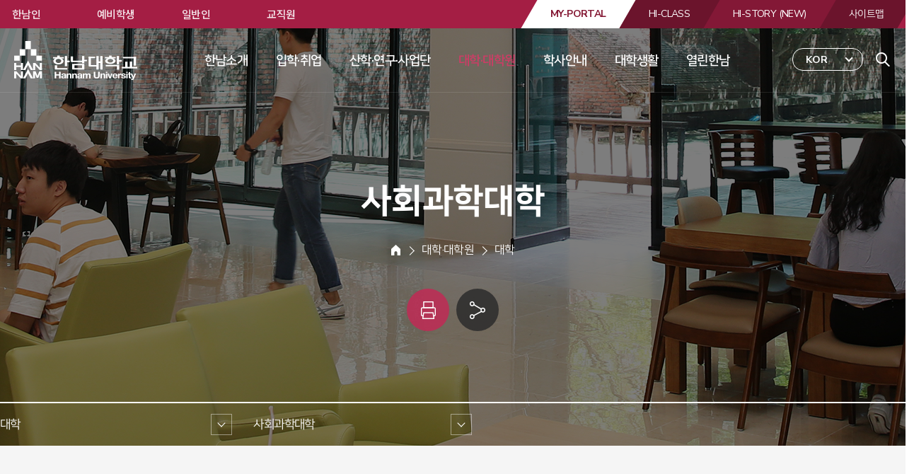

--- FILE ---
content_type: text/html; charset=UTF-8
request_url: http://hnu.kr/kor/educate/educate_01_5.html
body_size: 94698
content:
<!DOCTYPE html>
<html lang="ko">
	<head>
		<!-- Global site tag (gtag.js) - Google Analytics  2022 7 22 again-->
<script async src="https://www.googletagmanager.com/gtag/js?id=UA-18005676-1"></script>
<script>
  window.dataLayer = window.dataLayer || [];
  function gtag(){dataLayer.push(arguments);}
  gtag('js', new Date());

  gtag('config', 'UA-18005676-1');
</script>

		<!-- Google tag (gtag.js) 2023.6.30  GA4-->
<script async src="https://www.googletagmanager.com/gtag/js?id=G-WZN0D0N5ML"></script>
<script>
  window.dataLayer = window.dataLayer || [];
  function gtag(){dataLayer.push(arguments);}
  gtag('js', new Date());

  gtag('config', 'G-WZN0D0N5ML');
</script>



		<meta charset="utf-8">
		<meta http-equiv="X-UA-Compatible" content="IE=edge" />
		<meta name="viewport" content="width=device-width, initial-scale=1, shrink-to-fit=no">
		<meta name="apple-mobile-web-app-capable" content="yes" />
		<meta name="mobile-web-app-capable" content="yes" />
		<meta name="author" content="한남대학교" >
		<meta name="keyword" content="" >
		<meta name="description" content="">
		<meta property="og:type" content="responsive web">
		<meta property="og:title" content="한남대학교">
		<meta property="og:description" content="">
		<meta property="og:image" content="../images/comm/logo.png">
		<meta property="og:url" content="http://hnu.kr">

		<title>한남대학교</title>
		<!-- Custom styles for this theme -->
		<link href="../css/common_fonts.css" rel="stylesheet">
		<link href="../css/common.css" rel="stylesheet">
		<script src="../../js/core.min.js"></script>
		<script>
		$(function(){
			$(".print").click(function(){
				nowHtml = $("body").html()
				newHtml = $("#printme").html()
				$("body").html(newHtml)
				print()
				setTimeout(function(){
					location.reload()
				},1000)
			})
		})
		</script>
	</head>
	<body id="page-top">
		<!-- NAV -->
		<header class="nav-pc rd-navbar-wrap">
			<nav class="rd-navbar rd-navbar-static ">
				<div class="rd-navbar-inner">
	<!-- RD Navbar Panel -->
	<div class="rd-navbar-panel">
		<div class="rd-navbar-panel-canvas"></div>
		<button class="rd-navbar-toggle" data-rd-navbar-toggle=".rd-navbar-nav-wrap">
			<span></span>
		</button>
		<button class="rd-navbar-search-toggle" data-rd-navbar-toggle=".rd-navbar-search">
			<span class="ico-icon">통합검색</span>
		</button>
	</div>
	<!-- HNU BRAND -->
	<div class="rd-navbar-brand">
		<a href="../main/index.html" class="brand">한남대학교</a>
	</div>
	<!-- HNU SEARCH -->
	<div class="rd-navbar-search">
		<form action="../community/community_04_4.html" method="POST">
			<div class="search-toggle">
				<div class="form-group">
					<input id="rd-navbar-search-input" type="text" class="form-control" name="sword" placeholder="검색어를 입력해주세요">
				</div>
				<button type="submit"><span class="ico-icon">검색</span></button>
				<div class="close-btn"><span>닫기</span></div>
			</div>
			<script>
				$(".rd-navbar-search .close-btn").click(function(e) {
					$(".rd-navbar-search").removeClass("active")
				});
			</script>
		</form>
	</div>
</div>
<div class="rd-navbar-outer">
	<div class="rd-navbar-inner">
		<div class="rd-navbar-subpanel">
			<div class="rd-navbar-nav-wrap">
				<div class="for-mobile-service">
					<!-- HNU HI SERVICE -->
					<div class="top-link-service">
						<ul class="list-table-box">
							<li class="list-td-item"><a href="https://my.hnu.kr" target="_blank" class="hi-item my"><span>MY-PORTAL</span></a></li>
							<li class="list-td-item"><a href="https://hiclass.hannam.ac.kr" target="_blank" class="hi-item class"><span>HI-CLASS</span></a></li>
							<li class="list-td-item"><a href="https://hi.hannam.ac.kr" target="_blank" class="hi-item class story"><span>HI-STORY (NEW)</span></a></li>
							<!--<li class="list-td-item"><a href="https://hi-story.hannam.ac.kr" target="_blank" class="hi-item class story"><span>HI-STORY</span></a></li>-->
							<li class="list-td-item sitemap"><a href="../community/community_04_3.html" class="hi-item sitemap"><span>사이트맵</span></a></li>
						</ul>
					</div>
					<!-- HNU LANGUAGE SERVICE -->
					<div class="rd-navbar-language">
						<button type="button" class="language-item">KOR</button>
						<div class="language-menu">
							<ul>
								<li>
									<a href="http://int.hnu.kr/eng/" target="_blank">ENG</a>
								</li>
								<li>
									<a href="http://int.hnu.kr/cn/" target="_blank">CHN</a>
								</li>
								<li>
									<a href="http://cklks.hnu.kr/vn" target="_blank">VIE</a>
								</li>
							</ul>
						</div>
					</div>
				</div>
				<!-- HNU GLOBAL NAV -->
								<script type="text/javascript">
					$(document).ready(function(){
						var mainOpen = '';
						var target_list = $(".rd-navbar-nav li:first");
						if(mainOpen){
							target_list.addClass("active");
						}
					});
				</script>
				<ul class="rd-navbar-nav">
					<li >
						<a href="../about/about_01_1.html">한남소개</a>
						<!-- RD Navbar Dropdown -->
						<div class="rd-navbar-dropdown">
							<div class="nav-td-item nav-title bg">
								<p class="img-title">한남소개</p>
								<p class="subs">사회변화를 선도하는 혁신인재양성</p>
							</div>
							<div class="nav-td-item nav-list">
								<ul>
									<li >
										<a href="../about/about_01_1.html">대학소개</a>
										<ul class="rd-navbar-dropdown">
											<li >
												<a href="../about/about_01_1.html">한눈에 보는 한남대학교</a>
											</li>
											<li >
												<a href="../about/about_01_2.html">교육이념</a>
											</li>
											<li >
												<a href="../about/about_01_3.html">설립배경</a>
											</li>
											<li >
												<a href="../about/about_01_4.html">주요성과</a>
											</li>
											<li >
												<a href="../about/about_01_5.html">한남의 어제와 오늘</a>
											</li>
											<li >
												<a href="../about/about_01_6.html">홍보자료실</a>
											</li>
										</ul>
									</li>
									<li >
										<a href="../about/about_02_7.html">비전</a>
										<ul class="rd-navbar-dropdown">
											<li >
												<a href="../about/about_02_7.html">비전과 전략</a>
											</li>
											<li >
												<a href="../about/about_02_8.html">세계로 향하다</a>
											</li>
											<li >
												<a href="../about/about_02_9.html">성과로 빛나다</a>
											</li>
											<li >
												<a href="../about/about_02_10.html">열린 마음으로 귀 기울이다</a>
											</li>
											<li >
												<a href="../about/about_02_11.html">함께 변화하다</a>
											</li>
											<li >
												<a href="../about/about_02_12.html">끊임없이 도전하다</a>
											</li>
<!--											<li >
												<a href="../about/about_02_2.html">Global 글로벌대학</a>
											</li>
											<li >
												<a href="../about/about_02_3.html">Leading 선도대학</a>
											</li>
											<li >
												<a href="../about/about_02_4.html">Open 열린대학</a>
											</li>
											<li >
												<a href="../about/about_02_5.html">Regional 지역밀착 대학</a>
											</li>
											<li >
												<a href="../about/about_02_6.html">Young 젊은대학</a>
											</li>
 -->										</ul>
									</li>
									<li >
										<a href="../about/about_03_1.html">학교법인</a>
										<ul class="rd-navbar-dropdown">
											<li >
												<a href="../about/about_03_1.html">법인연혁</a>
											</li>
											<li >
												<a href="../about/about_03_2.html">역대이사장소개</a>
											</li>
											<li >
												<a href="../about/about_03_3.html">이사장인사</a>
											</li>
											<li >
												<a href="../about/about_03_4.html">임원현황</a>
											</li>
											<li >
												<a href="../about/about_03_5.html">수익사업체현황</a>
											</li>
											<li >
												<a href="../about/about_03_6.html">이사회 회의록</a>
											</li>

                                            <li >
												<a href="../about/about_03_7.html">임원과 친족관계있는 교직원 현황</a>
											</li>

                                            <li >
												<a href="../about/about_03_8.html">이사회 소집공지</a>
											</li>


										</ul>
									</li>
									<li >
										<a href="../about/about_04_1.html">총장실</a>
										<ul class="rd-navbar-dropdown">
											<li >
												<a href="../about/about_04_1.html">총장인사말</a>
											</li>
											<li >
												<a href="../about/about_04_2.html">총장프로필</a>
											</li>
											<li >
												<a href="../about/about_04_3.html">연설문</a>
											</li>
											<li >
												<a href="../about/about_04_4.html">역대총장</a>
											</li>
										</ul>
									</li>
									<li >
										<a href="../about/about_05_1.html">대학정보</a>
										<ul class="rd-navbar-dropdown">
											<li >
												<a href="../about/about_05_1.html">연혁</a>
											</li>
											<li >
												<a href="../about/about_05_2.html">규정집</a>
											</li>
											<li >
												<a href="../about/about_05_3.html">대학요람</a>
											</li>
											<li >
												<a href="../about/about_05_4-new.html">예산서공고</a>
											</li>
											<li >
												<a href="../about/about_05_5-new.html">결산서공고</a>
											</li>
											<li >
												<a href="../about/about_05_6.html">등록금심의위원회 회의록</a>
											</li>
											<li >
												<a href="../about/about_05_7.html">대학평의원 회의록</a>
											</li>
											<li >
												<a href="../about/about_05_12.html">기금운용심의회 회의록</a>
											</li>
											<li >
												<a href="../about/about_05_8.html">대학자체평가 보고서</a>
											</li>
											<li >
												<a href="../about/about_05_9.html">학술활동 가이드</a>
											</li>
											<li >
												<a href="../about/about_05_10.html">기부금 모금액 및 활용실적</a>
											</li>
											<li >
												<a href="../about/about_05_11.html">학칙 개정 사전 공고</a>
											</li>

                                            <li >
												<a href="../about/about_05_13.html">제3자 제공대장</a>
											</li>
                                            <li >
												<a href="../about/about_05_14.html">개인정보 파기 관리대장</a>
											</li>
                                            <li >
												<a href="../about/about_078_1.html">인권센터</a>
											</li>
                                            <li >
												<a href="../about/about_078_2.html">공익신고 안내</a>
											</li>

										</ul>
									</li>
									<li >
										<a href="../about/about_06_1.html">정보공개</a>
										<ul class="rd-navbar-dropdown">
											<li>
												<a href="../about/about_06_1.html">정보공개 제도안내</a>
											</li>
											<li>
												<a href="../about/about_06_2.html">정보공개 청구</a>
											</li>
											<li>
												<a href="../about/about_06_3.html">정보공개 목록</a>
											</li>
											<li>
												<a href="../about/about_06_4.html">사전정보공개</a>
											</li>
											<li>
												<a href="../about/about_06_5.html">업무추진비</a>
											</li>
										</ul>
									</li>
									<li >
										<a href="../about/about_08_1.html">한남상징</a>
										<ul class="rd-navbar-dropdown">
											<li>
												<a href="../about/about_08_1.html">교가</a>
											</li>
											<li>
												<a href="../about/about_08_2.html">상징물</a>
											</li>
											<li>
												<a href="../about/about_08_3.html">심볼모음</a>
											</li>
											<li>
												<a href="../about/about_08_4.html">디자인 폰트</a>
											</li>
											<li>
												<a href="../about/about_08_5.html">개교 60주년 엠블럼</a>
											</li>
											<li>
												<a href="../about/about_08_6.html">Zoom 배경화면 모음</a>
											</li>
										</ul>
									</li>
									<li >
										<a href="../about/about_07_1.html">대학기관</a>
										<ul class="rd-navbar-dropdown">
											<li>
												<a href="../about/about_07_1.html">조직도</a>
											</li>
											<li>
												<a href="../about/about_07_2.html">교내전화번호</a>
											</li>
										</ul>
									</li>
									<li >
										<a href="../about/about_09_1.html">총동문회</a>
										<ul class="rd-navbar-dropdown">
											<li>
												<a href="../about/about_09_1.html">연혁</a>
											</li>
											<li>
												<a href="../about/about_09_2.html">회칙</a>
											</li>
											<li>
												<a href="../about/about_09_3.html">임원구성</a>
											</li>
										</ul>
									</li>

                                    <li >
										<a href="../about/about_12_1.html">한남장학재단</a>
										<ul class="rd-navbar-dropdown">
											<li>
												<a href="../about/about_12_1.html">한남장학재단 소개</a>
											</li>
											<li>
												<a href="../about/about_12_2.html">조직도</a>
											</li>
											<li>
												<a href="../about/about_12_3.html">재단연혁</a>
											</li>
                                            <li>
												<a href="../about/about_12_4.html">정보공개</a>
											</li>
                                            <li>
												<a href="../about/about_12_5.html">공지사항</a>
											</li>
										</ul>
									</li>


									<li >
										<a href="../about/about_11_1.html">오시는길</a>
										<ul class="rd-navbar-dropdown">
											<li>
												<a href="../about/about_11_1.html">오시는길</a>
											</li>
											<li>
												<a href="../about/about_11_2.html">통학버스 운행안내</a>
											</li>
											<li>
												<a href="../about/about_11_3.html">주차안내</a>
											</li>
										</ul>

									</li>


									<li >
										<a href="http://www.hannam.ac.kr/data/building.html">캠퍼스 맵</a>
										<ul class="rd-navbar-dropdown">
											<li>
										<a href="http://www.hannam.ac.kr/data/building.html">캠퍼스 맵</a>
											</li>
											<li>
												<a href="http://vr1.hnu.kr">한남VR(오정캠퍼스)</a>
											</li>
											<li>
												<a href="http://vr2.hnu.kr">한남VR(대덕캠퍼스)</a>
											</li>
										</ul>
									</li>



								</ul>
							</div>
						</div>
					</li>
					<li >
						<a href="#">입학·취업</a>
						<div class="rd-navbar-dropdown">
							<div class="nav-td-item nav-title">
								<p class="img-title">입학·취업</p>
								<p class="subs">글로벌 인재를 양성하는 지역선도대학</p>
							</div>
							<div class="nav-td-item nav-list">
								<ul>
									<li>
										<a href="https://ibsi.hannam.ac.kr/adms5/intro/index.asp?" target="_blank"><span class="t-bnk">입학정보</span></a>
									</li>
									<li>
										<a href="../educate/educate_02_1.html">대학원 입학정보</a>
									</li>
									<li>
										<a href="http://job.hannam.ac.kr" target="_blank"><span class="t-bnk">취업정보</span></a>
									</li>
								</ul>
							</div>
						</div>
					</li>
					<li >
						<a href="#">산학·연구·사업단</a>
						<div class="rd-navbar-dropdown">
							<div class="nav-td-item nav-title">
								<p class="img-title">산학·연구·사업단</p>
								<p class="subs">글로벌 인재를 양성하는 지역선도대학</p>
							</div>
							<div class="nav-td-item nav-list">
								<ul>
									<li >
										<a href="http://sh.hnu.kr">산학협력단</a>
										<ul class="rd-navbar-dropdown">
											<li>
												<a href="https://sanhak.hannam.ac.kr/cont04.do?CURRENT_MENU_CODE=MENU0014&TOP_MENU_CODE=MENU0001">산학협력단/산학연구처 조직도</a>

													</li>
												<li>
												<a href="http://shresch.hannam.ac.kr/main_0001_01.act" target="_blank"><span class="t-bnk">연구비 종합관리시스템</span></a>
											</li>
											<li>
											<li>
												<a href="http://ipp.hannam.ac.kr/common/common.do?jsp_path=/index" target="_blank"><span class="t-bnk">IPP일학습사업단 현장실습온라인시스템</span></a>
											</li>

																							<li>
												<a href="https://hi.hannam.ac.kr/user/mainLogin.do" target="_blank"><span class="t-bnk">HanURII(기업 로그인)</span></a>
											</li>

												<a href="https://dietary4u.mfds.go.kr/daedeok" target="_blank"><span class="t-bnk">대덕구 어린이 급식관리센터</span></a>
											</li>

										</ul>
									</li>
								
								   <!-- 
									<li >
										<!--<a href="http://linc3.hannam.ac.kr/main.do" target="_blank"><span class="t-bnk">LINC 3.0 사업단</span></a>-->
                                        <!--<a href="http://shresch.hannam.ac.kr/main_0001_01.act" target="_blank"><span class="t-bnk">연구비 종합관리시스템</span></a>
										<ul class="rd-navbar-dropdown">
											<li>
								<a href="http://ipp.hannam.ac.kr/common/common.do?jsp_path=/index" target="_blank"><span class="t-bnk">IPP일학습 사업단 현장실습 온라인시스템</span></a>
											</li>
                                            <li>
												<a href="https://hi.hannam.ac.kr/user/mainLogin.do" target="_blank"><span class="t-bnk">HanURII(기업 로그인)</span></a>
											</li>
										</ul>
									</li>
							        --> 
							
							
									<li >
										<a href="https://changup.hannam.ac.kr" target="_blank"><span class="t-bnk">창업지원단</span></a>
									</li>
									<li >
										<a href="http://www.hnuholdings.kr/" target="_blank"><span class="t-bnk">한남대학교 기술지주회사</span></a>
									</li>
									<li >
										<a href="http://inno.hnu.kr" target="_blank"><span class="t-bnk">캠퍼스혁신파크</span></a>
									</li>
                                   <!-- <li ></li>-->
										
									
								</ul>
							</div>
						</div>
					</li>
					<li class="active">
						<a href="../educate/educate_01.html">대학·대학원</a>
						<div class="rd-navbar-dropdown">
							<div class="nav-td-item nav-title">
								<p class="img-title">대학·대학원</p>
								<p class="subs">글로벌 인재를 양성하는 지역선도대학</p>
							</div>
							<div class="nav-td-item nav-list">
								<ul>
									<li class="active">
										<a href="../educate/educate_01.html">대학</a>
										<ul class="rd-navbar-dropdown">
											<li>
												<a href="../educate/educate_01_1.html">문과대학</a>
											</li>
											<li>
												<a href="../educate/educate_01_2.html">사범대학</a>
											</li>
											<li>
												<a href="../educate/educate_01_3.html">공과대학</a>
											</li>
											<li>
												<a href="../educate/educate_01_13.html">스마트융합대학</a>
											</li>
											<li>
												<a href="../educate/educate_01_4.html">경상대학</a>
											</li>
											<li>
												<a href="../educate/educate_01_5.html">사회과학대학</a>
											</li>
											<li>
												<a href="../educate/educate_01_6.html">생명·나노과학대학</a>
											</li>

											<li>
												<a href="../educate/educate_01_11.html">탈메이지교양·융합대학</a>
											</li>
											<li>
												<a href="../educate/educate_01_9.html">아트&디자인테크놀로지대학</a>
											</li>
									         <li>
												<a href="../educate/educate_01_8.html">린튼글로벌스쿨</a>
											</li>

										</ul>
									</li>
									<li >
										<a href="../educate/educate_02.html">대학원</a>
										<ul class="rd-navbar-dropdown">
											<li>
												<a href="../educate/educate_02_1.html">대학원</a>
											</li>
											<li>
												<a href="../educate/educate_02_2.html">미래인재대학원</a>
											</li>
											<li>
												<a href="../educate/educate_02_3.html">교육대학원</a>
											</li>
											<li>
												<a href="../educate/educate_02_4.html">학제신학대학원</a>
											</li>
											<li>
												<a href="../educate/educate_02_5.html">국방전략대학원</a>
											</li>
										<li>
												<a href="../educate/educate_02_6.html">문화예술대학원</a>
											</li>

										</ul>
									</li>
								</ul>
							</div>
						</div>
					</li>
					<li >
						<a href="../guide/guide_01_1.html">학사안내</a>
						<div class="rd-navbar-dropdown">
							<div class="nav-td-item nav-title">
								<p class="img-title">학사안내</p>
								<p class="subs">글로벌 인재를 양성하는 지역선도대학</p>
							</div>
							<div class="nav-td-item nav-list">
								<ul>
									<li >
										<a href="../guide/guide_01_1.html">학사일정</a>
										<ul class="rd-navbar-dropdown">
											<li>
												<a href="../guide/guide_01_1.html">2026년</a>
											</li>
											<li>
												<a href="../guide/guide_01_2.html">2025년</a>
											</li>
										</ul>
									</li>
									<li >
										<a href="../guide/guide_02.html">학사공지</a>
									</li>
									<li >
										<a href="../guide/guide_03_1.html">학사정보</a>
										<ul class="rd-navbar-dropdown">
											<li>
												<a href="../guide/guide_03_1.html">등록</a>
											</li>
											<li>
												<a href="../guide/guide_03_2.html">휴·복학</a>
											</li>
											<li>
												<a href="../guide/guide_03_3.html">수강신청</a>
											</li>
											<li>
												<a href="../guide/guide_03_4.html">계절학기</a>
											</li>
											<li>
												<a href="../guide/guide_03_5.html">전과</a>
											</li>
											<li>
												<a href="../guide/guide_03_6.html">다(연계·융합)전공</a>
											</li>
											<li>
												<a href="../guide/guide_03_7.html">부전공</a>
											</li>
											<li>
												<a href="../guide/guide_03_8.html">트랙 교육과정</a>
											</li>
                                            <li>
												<a href="../guide/guide_03_17.html">마이크로디그리 교육과정</a>
											</li>
											<li>
												<a href="../guide/guide_03_9.html">전공배정</a>
											</li>
											<li>
												<a href="../guide/guide_03_10.html">교직</a>
											</li>
											<li>
												<a href="../guide/guide_03_11.html">성적평가</a>
											</li>
											<li>
												<a href="../guide/guide_03_12.html">학점포기 및 재수강</a>
											</li>
											<li>
												<a href="../guide/guide_03_13.html">특별학점 인정제도</a>
											</li>
											<li>
												<a href="../guide/guide_03_14.html">졸업·수료</a>
											</li>
											<li>
												<a href="../guide/guide_03_15.html">전공 교육과정 편성표</a>
											</li>
											<li>
												<a href="http://chapel.hannam.ac.kr/kor/sub3/menu_1.php" target="_blank"><span class="t-bnk">채플</span></a>
											</li>




										</ul>
									</li>
									<li >
										<a href="../guide/guide_04_1.html">학사문의</a>
										<ul class="rd-navbar-dropdown">
											<li>
												<a href="../guide/guide_04_1.html">학사 FAQ</a>
											</li>
											<li>
												<a href="../guide/guide_04_2.html">학사 Q&A</a>
											</li>
										</ul>
									</li>
									<li >
										<a href="../guide/guide_05.html">자료실</a>
									</li>
									<li >
										<a href="../guide/guide_06_1.html">증명서/학생증발급</a>
										<ul class="rd-navbar-dropdown">
											<li>
												<a href="../guide/guide_06_1.html">증명서 발급</a>
											</li>
											<li>
												<a href="../guide/guide_06_2.html">학생증 발급</a>
											</li>
											<li>
												<a href="../guide/guide_06_3.html">발급가능한 증명서</a>
											</li>
										</ul>
									</li>
									<li >
										<a href="../guide/guide_07.html">부서별 업무현황</a>
									</li>
								</ul>
							</div>
						</div>
					</li>
					<li >
						<a href="#">대학생활</a>
						<div class="rd-navbar-dropdown">
							<div class="nav-td-item nav-title bg">
								<p class="img-title">대학생활</p>
								<p class="subs">글로벌 인재를 양성하는 지역선도대학</p>
							</div>
							<div class="nav-td-item nav-list">
								<ul>
									<li>
										<a href="http://janghak.hannam.ac.kr" target="_blank"><span class="t-bnk">장학정보</span></a>
									</li>
									<li>
										<a href="http://cir.hannam.ac.kr/kor/main/" target="_blank"><span class="t-bnk">유학정보</span></a>
									</li>
                                    <li>
										<a href="http://dormi.hannam.ac.kr/main/" target="_blank"><span class="t-bnk">생활관 안내</span></a>
									</li>
									<li >
										<a href="../life/life_03_1.html">병무안내</a>
										<ul class="rd-navbar-dropdown">
											<li>
												<a href="../life/life_03_1.html">예비군연대</a>
											</li>
											<li>
												<a href="../life/life_03_2.html">ROTC</a>
											</li>
										</ul>
									</li>
									<li >
										<a href="../life/life_04_1.html">시설물대여</a>
										<ul class="rd-navbar-dropdown">
											<li>
												<a href="../life/life_04_1.html">그룹스터디룸</a>
											</li>
											<li>
												<a href="../life/life_04_2.html">대운동장</a>
											</li>
										</ul>
									</li>
									<li >
										<a href="../life/life_05_1.html">복지안내</a>
										<ul class="rd-navbar-dropdown">
											<li>
												<a href="../life/life_05_1.html">건강관리센터이용</a>
											</li>
											<li>
												<a href="../life/life_05_2.html">학생상해보험</a>
											</li>
											<li>
												<a href="../life/life_05_3.html">협력병원</a>
											</li>
											<li>
												<a href="../life/life_05_4.html">편의시설</a>
											</li>
											<li>
												<a href="../life/life_05_5.html">우편취급국</a>
											</li>
											<li>
												<a href="../life/life_05_6.html">통학버스</a>
											</li>
										</ul>
									</li>
									<li >
										<a href="../life/life_06.html">창업존 이용안내</a>
									</li>
									<li >
										<a href="../life/life_07.html">brand H(한남브랜드) 상품안내</a>
									</li>
									<li >
										<a href="#"><span>학생활동</a>
										<ul class="rd-navbar-dropdown">
											<li>
												<a href="http://student.hannam.ac.kr/main/" target="_blank"><span class="t-bnk">총학생회</span></a>
											</li>
											<li>
												<a href="http://guide.hannam.ac.kr/sub4/menu_5.html" target="_blank"><span class="t-bnk">동아리</span></a>
											</li>
											<li>
												<a href="http://media.hannam.ac.kr/main/" target="_blank"><span class="t-bnk">한남미디어센터</span></a>
											</li>
										</ul>
									</li>
									<li >
										<a href="../life/life_09_1.html">IT서비스</a>
										<ul class="rd-navbar-dropdown">
											<li>
												<a href="../life/life_09_1.html">Microsoft 365 무료 다운로드 서비스</a>
											</li>
											<li>
												<a href="../life/life_09_2.html">재학생 이메일 발급</a>
											</li>
											<li>
												<a href="http://wifi.hannam.ac.kr/" target="_blank"><span class="t-bnk">교내무선랜 이용</span></a>
											</li>
											<li>
												<a href="../life/life_09_4.html">정품SW 목록 및 불법SW 방지 가이드</a>
											</li>
											<li>
												<a href="../life/life_09_5.html">IT(시스템)콜센터</a>
											</li>
											<li>
												<a href="../life/life_09_6.html">P2P 등 차단안내</a>
											</li>
											<li>
												<a href="http://pc.hnu.kr/nc20/cust/main" target="_blank"><span class="t-bnk">PC원격지원</span></a>
											</li>
											<li>
												<a href="../life/life_09_8.html">공용 PC실 이용</a>
											</li>
                                           <li>
										    <a href="../life/life_09_9.html">강의실 시청각 교육 기자재 안내</a>
									     </li>

	                                       <li>
												<a href="../life/life_09_10.html">IT FAQ</a>
											</li>

                                          </ul>
									</li>
									<li >
										<a href="../life/life_10.html">연구실 안전관리</a>
										<ul class="rd-navbar-dropdown">
											<li>
												<a href="../life/life_10.html">연구실 안전관리</a>
											</li>
											<li>
												<a href="../life/life_11.html">안전관리계획</a>
											</li>
										</ul>
									</li>

                         </ul>
							</div>
						</div>
					</li>
					<li >
						<a href="../community/community_01_1.html">열린한남</a>
						<div class="rd-navbar-dropdown">
							<div class="nav-td-item nav-title">
								<p class="img-title">열린한남</p>
								<p class="subs">글로벌 인재를 양성하는 지역선도대학</p>
							</div>
							<div class="nav-td-item nav-list">
								<ul>
									<li >
										<a href="../community/community_01_1.html">공지사항</a>
										<ul class="rd-navbar-dropdown">
											<li>
												<a href="../community/community_01_1.html">공지사항</a>
											</li>
											<li>
												<a href="../community/community_01_9.html">학사공지</a>
											</li>
											<li>
												<a href="../community/community_01_4.html">취업공지</a>
											</li>
											<li>
												<a href="../community/community_01_8.html">장학공지</a>
											</li>
											<li>
												<a href="../community/community_01_5.html">감염병</a>
											</li>
											<li>
												<a href="https://hi.hannam.ac.kr/">비교과프로그램</a>
											</li>
											<li>
												<a href="../community/community_01_2.html">HNU뉴스</a>
											</li>
											<li>
												<a href="../community/community_01_3.html">언론속한남</a>
											</li>
											<li>
												<a href="../community/community_01_7.html">한남의 자랑거리</a>
											</li>
										</ul>
									</li>
									<li >
										<a href="../community/community_02_1.html">참여게시판</a>
										<ul class="rd-navbar-dropdown">
											<li>
												<a href="../community/community_02_1.html">오정골한마디</a>
											</li>
											<li>
												<a href="../community/community_02_2b.html">총장님께 바랍니다</a>
											</li>
											<li>
												<a href="../community/community_02_3.html">행사/모임/홍보/공모전</a>
											</li>
											<li>
												<a href="../community/community_02_4.html">포토갤러리</a>
											</li>
											<li>
												<a href="../community/community_02_5.html">홈페이지 수정 요청</a>
											</li>


										</ul>
									</li>
									<li >
										<a href="../community/community_03_1.html">생활게시판</a>
										<ul class="rd-navbar-dropdown">
											<li>
												<a href="../community/community_03_1.html">교내 식당 - 오늘의 메뉴</a>
											</li>
											<li>
												<a href="../community/community_03_2.html">취업/아르바이트</a>
											</li>
											<li>
												<a href="../community/community_03_6.html">주요민원 전화모음</a>
											</li>
										</ul>
									</li>
									<li >
										<a href="../community/community_04_1.html">부가서비스</a>
										<ul class="rd-navbar-dropdown">
											<li>
												<a href="../community/community_04_1.html">입찰정보</a>
											</li>
											<li>
												<a href="../community/community_04_2.html">개인정보처리방침</a>
											</li>
											<li>
												<a href="../community/community_04_3.html">사이트맵</a>
											</li>
											<li>
												<a href="../community/community_04_4.html">통합검색</a>
											</li>
										</ul>
									</li>
								</ul>
							</div>
						</div>
					</li>
				</ul>
			</div>
		</div>
	</div>
</div>
			</nav>
		</header>
		<header class="nav-mobile rd-navbar-wrap">
			<nav class="rd-navbar rd-navbar-fixed ">
				<div class="rd-navbar-inner">
	<!-- RD Navbar Panel -->
	<div class="rd-navbar-panel">
		<div class="rd-navbar-panel-canvas"></div>
		<button class="rd-navbar-toggle" data-rd-navbar-toggle=".rd-navbar-nav-wrap">
			<span></span>
		</button>
		<button class="rd-navbar-search-toggle" data-rd-navbar-toggle=".rd-navbar-search">
			<span class="ico-icon">통합검색</span>
		</button>
	</div>
	<!-- HNU BRAND -->
	<div class="rd-navbar-brand">
		<a href="../main/index.html" class="brand">한남대학교</a>
	</div>
	<!-- HNU SEARCH -->
	<div class="rd-navbar-search">
		<form action="../community/community_04_4.html" method="POST">
			<div class="search-toggle">
				<div class="form-group">
					<input id="rd-navbar-search-input" type="text" class="form-control" name="sword" placeholder="검색어를 입력해주세요">
				</div>
				<button type="submit"><span class="ico-icon">검색</span></button>
				<div class="close-btn"><span>닫기</span></div>
			</div>
			<script>
				$(".rd-navbar-search .close-btn").click(function(e) {
					$(".rd-navbar-search").removeClass("active")
				});
			</script>
		</form>
	</div>
</div>
<div class="rd-navbar-outer">
	<div class="rd-navbar-inner">
		<div class="rd-navbar-subpanel">
			<div class="rd-navbar-nav-wrap">
				<div class="for-mobile-service">
					<!-- HNU HI SERVICE -->
					<div class="top-link-service">
						<ul class="list-table-box">
							<li class="list-td-item"><a href="https://my.hnu.kr" target="_blank" class="hi-item my"><span>MY-PORTAL</span></a></li>
							<li class="list-td-item"><a href="https://hiclass.hannam.ac.kr" target="_blank" class="hi-item class"><span>HI-CLASS</span></a></li>
							<li class="list-td-item"><a href="https://hi.hannam.ac.kr" target="_blank" class="hi-item class story"><span>HI-STORY (NEW)</span></a></li>
							<!--<li class="list-td-item"><a href="https://hi-story.hannam.ac.kr" target="_blank" class="hi-item class story"><span>HI-STORY</span></a></li>-->
							<li class="list-td-item sitemap"><a href="../community/community_04_3.html" class="hi-item sitemap"><span>사이트맵</span></a></li>
						</ul>
					</div>
					<!-- HNU LANGUAGE SERVICE -->
					<div class="rd-navbar-language">
						<button type="button" class="language-item">KOR</button>
						<div class="language-menu">
							<ul>
								<li>
									<a href="http://int.hnu.kr/eng/" target="_blank">ENG</a>
								</li>
								<li>
									<a href="http://int.hnu.kr/cn/" target="_blank">CHN</a>
								</li>
								<li>
									<a href="http://cklks.hnu.kr/vn" target="_blank">VIE</a>
								</li>
							</ul>
						</div>
					</div>
				</div>
				<!-- HNU GLOBAL NAV -->
								<script type="text/javascript">
					$(document).ready(function(){
						var mainOpen = '';
						var target_list = $(".rd-navbar-nav li:first");
						if(mainOpen){
							target_list.addClass("active");
						}
					});
				</script>
				<ul class="rd-navbar-nav">
					<li >
						<a href="../about/about_01_1.html">한남소개</a>
						<!-- RD Navbar Dropdown -->
						<div class="rd-navbar-dropdown">
							<div class="nav-td-item nav-title bg">
								<p class="img-title">한남소개</p>
								<p class="subs">사회변화를 선도하는 혁신인재양성</p>
							</div>
							<div class="nav-td-item nav-list">
								<ul>
									<li >
										<a href="../about/about_01_1.html">대학소개</a>
										<ul class="rd-navbar-dropdown">
											<li >
												<a href="../about/about_01_1.html">한눈에 보는 한남대학교</a>
											</li>
											<li >
												<a href="../about/about_01_2.html">교육이념</a>
											</li>
											<li >
												<a href="../about/about_01_3.html">설립배경</a>
											</li>
											<li >
												<a href="../about/about_01_4.html">주요성과</a>
											</li>
											<li >
												<a href="../about/about_01_5.html">한남의 어제와 오늘</a>
											</li>
											<li >
												<a href="../about/about_01_6.html">홍보자료실</a>
											</li>
										</ul>
									</li>
									<li >
										<a href="../about/about_02_7.html">비전</a>
										<ul class="rd-navbar-dropdown">
											<li >
												<a href="../about/about_02_7.html">비전과 전략</a>
											</li>
											<li >
												<a href="../about/about_02_8.html">세계로 향하다</a>
											</li>
											<li >
												<a href="../about/about_02_9.html">성과로 빛나다</a>
											</li>
											<li >
												<a href="../about/about_02_10.html">열린 마음으로 귀 기울이다</a>
											</li>
											<li >
												<a href="../about/about_02_11.html">함께 변화하다</a>
											</li>
											<li >
												<a href="../about/about_02_12.html">끊임없이 도전하다</a>
											</li>
<!--											<li >
												<a href="../about/about_02_2.html">Global 글로벌대학</a>
											</li>
											<li >
												<a href="../about/about_02_3.html">Leading 선도대학</a>
											</li>
											<li >
												<a href="../about/about_02_4.html">Open 열린대학</a>
											</li>
											<li >
												<a href="../about/about_02_5.html">Regional 지역밀착 대학</a>
											</li>
											<li >
												<a href="../about/about_02_6.html">Young 젊은대학</a>
											</li>
 -->										</ul>
									</li>
									<li >
										<a href="../about/about_03_1.html">학교법인</a>
										<ul class="rd-navbar-dropdown">
											<li >
												<a href="../about/about_03_1.html">법인연혁</a>
											</li>
											<li >
												<a href="../about/about_03_2.html">역대이사장소개</a>
											</li>
											<li >
												<a href="../about/about_03_3.html">이사장인사</a>
											</li>
											<li >
												<a href="../about/about_03_4.html">임원현황</a>
											</li>
											<li >
												<a href="../about/about_03_5.html">수익사업체현황</a>
											</li>
											<li >
												<a href="../about/about_03_6.html">이사회 회의록</a>
											</li>

                                            <li >
												<a href="../about/about_03_7.html">임원과 친족관계있는 교직원 현황</a>
											</li>

                                            <li >
												<a href="../about/about_03_8.html">이사회 소집공지</a>
											</li>


										</ul>
									</li>
									<li >
										<a href="../about/about_04_1.html">총장실</a>
										<ul class="rd-navbar-dropdown">
											<li >
												<a href="../about/about_04_1.html">총장인사말</a>
											</li>
											<li >
												<a href="../about/about_04_2.html">총장프로필</a>
											</li>
											<li >
												<a href="../about/about_04_3.html">연설문</a>
											</li>
											<li >
												<a href="../about/about_04_4.html">역대총장</a>
											</li>
										</ul>
									</li>
									<li >
										<a href="../about/about_05_1.html">대학정보</a>
										<ul class="rd-navbar-dropdown">
											<li >
												<a href="../about/about_05_1.html">연혁</a>
											</li>
											<li >
												<a href="../about/about_05_2.html">규정집</a>
											</li>
											<li >
												<a href="../about/about_05_3.html">대학요람</a>
											</li>
											<li >
												<a href="../about/about_05_4-new.html">예산서공고</a>
											</li>
											<li >
												<a href="../about/about_05_5-new.html">결산서공고</a>
											</li>
											<li >
												<a href="../about/about_05_6.html">등록금심의위원회 회의록</a>
											</li>
											<li >
												<a href="../about/about_05_7.html">대학평의원 회의록</a>
											</li>
											<li >
												<a href="../about/about_05_12.html">기금운용심의회 회의록</a>
											</li>
											<li >
												<a href="../about/about_05_8.html">대학자체평가 보고서</a>
											</li>
											<li >
												<a href="../about/about_05_9.html">학술활동 가이드</a>
											</li>
											<li >
												<a href="../about/about_05_10.html">기부금 모금액 및 활용실적</a>
											</li>
											<li >
												<a href="../about/about_05_11.html">학칙 개정 사전 공고</a>
											</li>

                                            <li >
												<a href="../about/about_05_13.html">제3자 제공대장</a>
											</li>
                                            <li >
												<a href="../about/about_05_14.html">개인정보 파기 관리대장</a>
											</li>
                                            <li >
												<a href="../about/about_078_1.html">인권센터</a>
											</li>
                                            <li >
												<a href="../about/about_078_2.html">공익신고 안내</a>
											</li>

										</ul>
									</li>
									<li >
										<a href="../about/about_06_1.html">정보공개</a>
										<ul class="rd-navbar-dropdown">
											<li>
												<a href="../about/about_06_1.html">정보공개 제도안내</a>
											</li>
											<li>
												<a href="../about/about_06_2.html">정보공개 청구</a>
											</li>
											<li>
												<a href="../about/about_06_3.html">정보공개 목록</a>
											</li>
											<li>
												<a href="../about/about_06_4.html">사전정보공개</a>
											</li>
											<li>
												<a href="../about/about_06_5.html">업무추진비</a>
											</li>
										</ul>
									</li>
									<li >
										<a href="../about/about_08_1.html">한남상징</a>
										<ul class="rd-navbar-dropdown">
											<li>
												<a href="../about/about_08_1.html">교가</a>
											</li>
											<li>
												<a href="../about/about_08_2.html">상징물</a>
											</li>
											<li>
												<a href="../about/about_08_3.html">심볼모음</a>
											</li>
											<li>
												<a href="../about/about_08_4.html">디자인 폰트</a>
											</li>
											<li>
												<a href="../about/about_08_5.html">개교 60주년 엠블럼</a>
											</li>
											<li>
												<a href="../about/about_08_6.html">Zoom 배경화면 모음</a>
											</li>
										</ul>
									</li>
									<li >
										<a href="../about/about_07_1.html">대학기관</a>
										<ul class="rd-navbar-dropdown">
											<li>
												<a href="../about/about_07_1.html">조직도</a>
											</li>
											<li>
												<a href="../about/about_07_2.html">교내전화번호</a>
											</li>
										</ul>
									</li>
									<li >
										<a href="../about/about_09_1.html">총동문회</a>
										<ul class="rd-navbar-dropdown">
											<li>
												<a href="../about/about_09_1.html">연혁</a>
											</li>
											<li>
												<a href="../about/about_09_2.html">회칙</a>
											</li>
											<li>
												<a href="../about/about_09_3.html">임원구성</a>
											</li>
										</ul>
									</li>

                                    <li >
										<a href="../about/about_12_1.html">한남장학재단</a>
										<ul class="rd-navbar-dropdown">
											<li>
												<a href="../about/about_12_1.html">한남장학재단 소개</a>
											</li>
											<li>
												<a href="../about/about_12_2.html">조직도</a>
											</li>
											<li>
												<a href="../about/about_12_3.html">재단연혁</a>
											</li>
                                            <li>
												<a href="../about/about_12_4.html">정보공개</a>
											</li>
                                            <li>
												<a href="../about/about_12_5.html">공지사항</a>
											</li>
										</ul>
									</li>


									<li >
										<a href="../about/about_11_1.html">오시는길</a>
										<ul class="rd-navbar-dropdown">
											<li>
												<a href="../about/about_11_1.html">오시는길</a>
											</li>
											<li>
												<a href="../about/about_11_2.html">통학버스 운행안내</a>
											</li>
											<li>
												<a href="../about/about_11_3.html">주차안내</a>
											</li>
										</ul>

									</li>


									<li >
										<a href="http://www.hannam.ac.kr/data/building.html">캠퍼스 맵</a>
										<ul class="rd-navbar-dropdown">
											<li>
										<a href="http://www.hannam.ac.kr/data/building.html">캠퍼스 맵</a>
											</li>
											<li>
												<a href="http://vr1.hnu.kr">한남VR(오정캠퍼스)</a>
											</li>
											<li>
												<a href="http://vr2.hnu.kr">한남VR(대덕캠퍼스)</a>
											</li>
										</ul>
									</li>



								</ul>
							</div>
						</div>
					</li>
					<li >
						<a href="#">입학·취업</a>
						<div class="rd-navbar-dropdown">
							<div class="nav-td-item nav-title">
								<p class="img-title">입학·취업</p>
								<p class="subs">글로벌 인재를 양성하는 지역선도대학</p>
							</div>
							<div class="nav-td-item nav-list">
								<ul>
									<li>
										<a href="https://ibsi.hannam.ac.kr/adms5/intro/index.asp?" target="_blank"><span class="t-bnk">입학정보</span></a>
									</li>
									<li>
										<a href="../educate/educate_02_1.html">대학원 입학정보</a>
									</li>
									<li>
										<a href="http://job.hannam.ac.kr" target="_blank"><span class="t-bnk">취업정보</span></a>
									</li>
								</ul>
							</div>
						</div>
					</li>
					<li >
						<a href="#">산학·연구·사업단</a>
						<div class="rd-navbar-dropdown">
							<div class="nav-td-item nav-title">
								<p class="img-title">산학·연구·사업단</p>
								<p class="subs">글로벌 인재를 양성하는 지역선도대학</p>
							</div>
							<div class="nav-td-item nav-list">
								<ul>
									<li >
										<a href="http://sh.hnu.kr">산학협력단</a>
										<ul class="rd-navbar-dropdown">
											<li>
												<a href="https://sanhak.hannam.ac.kr/cont04.do?CURRENT_MENU_CODE=MENU0014&TOP_MENU_CODE=MENU0001">산학협력단/산학연구처 조직도</a>

													</li>
												<li>
												<a href="http://shresch.hannam.ac.kr/main_0001_01.act" target="_blank"><span class="t-bnk">연구비 종합관리시스템</span></a>
											</li>
											<li>
											<li>
												<a href="http://ipp.hannam.ac.kr/common/common.do?jsp_path=/index" target="_blank"><span class="t-bnk">IPP일학습사업단 현장실습온라인시스템</span></a>
											</li>

																							<li>
												<a href="https://hi.hannam.ac.kr/user/mainLogin.do" target="_blank"><span class="t-bnk">HanURII(기업 로그인)</span></a>
											</li>

												<a href="https://dietary4u.mfds.go.kr/daedeok" target="_blank"><span class="t-bnk">대덕구 어린이 급식관리센터</span></a>
											</li>

										</ul>
									</li>
								
								   <!-- 
									<li >
										<!--<a href="http://linc3.hannam.ac.kr/main.do" target="_blank"><span class="t-bnk">LINC 3.0 사업단</span></a>-->
                                        <!--<a href="http://shresch.hannam.ac.kr/main_0001_01.act" target="_blank"><span class="t-bnk">연구비 종합관리시스템</span></a>
										<ul class="rd-navbar-dropdown">
											<li>
								<a href="http://ipp.hannam.ac.kr/common/common.do?jsp_path=/index" target="_blank"><span class="t-bnk">IPP일학습 사업단 현장실습 온라인시스템</span></a>
											</li>
                                            <li>
												<a href="https://hi.hannam.ac.kr/user/mainLogin.do" target="_blank"><span class="t-bnk">HanURII(기업 로그인)</span></a>
											</li>
										</ul>
									</li>
							        --> 
							
							
									<li >
										<a href="https://changup.hannam.ac.kr" target="_blank"><span class="t-bnk">창업지원단</span></a>
									</li>
									<li >
										<a href="http://www.hnuholdings.kr/" target="_blank"><span class="t-bnk">한남대학교 기술지주회사</span></a>
									</li>
									<li >
										<a href="http://inno.hnu.kr" target="_blank"><span class="t-bnk">캠퍼스혁신파크</span></a>
									</li>
                                   <!-- <li ></li>-->
										
									
								</ul>
							</div>
						</div>
					</li>
					<li class="active">
						<a href="../educate/educate_01.html">대학·대학원</a>
						<div class="rd-navbar-dropdown">
							<div class="nav-td-item nav-title">
								<p class="img-title">대학·대학원</p>
								<p class="subs">글로벌 인재를 양성하는 지역선도대학</p>
							</div>
							<div class="nav-td-item nav-list">
								<ul>
									<li class="active">
										<a href="../educate/educate_01.html">대학</a>
										<ul class="rd-navbar-dropdown">
											<li>
												<a href="../educate/educate_01_1.html">문과대학</a>
											</li>
											<li>
												<a href="../educate/educate_01_2.html">사범대학</a>
											</li>
											<li>
												<a href="../educate/educate_01_3.html">공과대학</a>
											</li>
											<li>
												<a href="../educate/educate_01_13.html">스마트융합대학</a>
											</li>
											<li>
												<a href="../educate/educate_01_4.html">경상대학</a>
											</li>
											<li>
												<a href="../educate/educate_01_5.html">사회과학대학</a>
											</li>
											<li>
												<a href="../educate/educate_01_6.html">생명·나노과학대학</a>
											</li>

											<li>
												<a href="../educate/educate_01_11.html">탈메이지교양·융합대학</a>
											</li>
											<li>
												<a href="../educate/educate_01_9.html">아트&디자인테크놀로지대학</a>
											</li>
									         <li>
												<a href="../educate/educate_01_8.html">린튼글로벌스쿨</a>
											</li>

										</ul>
									</li>
									<li >
										<a href="../educate/educate_02.html">대학원</a>
										<ul class="rd-navbar-dropdown">
											<li>
												<a href="../educate/educate_02_1.html">대학원</a>
											</li>
											<li>
												<a href="../educate/educate_02_2.html">미래인재대학원</a>
											</li>
											<li>
												<a href="../educate/educate_02_3.html">교육대학원</a>
											</li>
											<li>
												<a href="../educate/educate_02_4.html">학제신학대학원</a>
											</li>
											<li>
												<a href="../educate/educate_02_5.html">국방전략대학원</a>
											</li>
										<li>
												<a href="../educate/educate_02_6.html">문화예술대학원</a>
											</li>

										</ul>
									</li>
								</ul>
							</div>
						</div>
					</li>
					<li >
						<a href="../guide/guide_01_1.html">학사안내</a>
						<div class="rd-navbar-dropdown">
							<div class="nav-td-item nav-title">
								<p class="img-title">학사안내</p>
								<p class="subs">글로벌 인재를 양성하는 지역선도대학</p>
							</div>
							<div class="nav-td-item nav-list">
								<ul>
									<li >
										<a href="../guide/guide_01_1.html">학사일정</a>
										<ul class="rd-navbar-dropdown">
											<li>
												<a href="../guide/guide_01_1.html">2026년</a>
											</li>
											<li>
												<a href="../guide/guide_01_2.html">2025년</a>
											</li>
										</ul>
									</li>
									<li >
										<a href="../guide/guide_02.html">학사공지</a>
									</li>
									<li >
										<a href="../guide/guide_03_1.html">학사정보</a>
										<ul class="rd-navbar-dropdown">
											<li>
												<a href="../guide/guide_03_1.html">등록</a>
											</li>
											<li>
												<a href="../guide/guide_03_2.html">휴·복학</a>
											</li>
											<li>
												<a href="../guide/guide_03_3.html">수강신청</a>
											</li>
											<li>
												<a href="../guide/guide_03_4.html">계절학기</a>
											</li>
											<li>
												<a href="../guide/guide_03_5.html">전과</a>
											</li>
											<li>
												<a href="../guide/guide_03_6.html">다(연계·융합)전공</a>
											</li>
											<li>
												<a href="../guide/guide_03_7.html">부전공</a>
											</li>
											<li>
												<a href="../guide/guide_03_8.html">트랙 교육과정</a>
											</li>
                                            <li>
												<a href="../guide/guide_03_17.html">마이크로디그리 교육과정</a>
											</li>
											<li>
												<a href="../guide/guide_03_9.html">전공배정</a>
											</li>
											<li>
												<a href="../guide/guide_03_10.html">교직</a>
											</li>
											<li>
												<a href="../guide/guide_03_11.html">성적평가</a>
											</li>
											<li>
												<a href="../guide/guide_03_12.html">학점포기 및 재수강</a>
											</li>
											<li>
												<a href="../guide/guide_03_13.html">특별학점 인정제도</a>
											</li>
											<li>
												<a href="../guide/guide_03_14.html">졸업·수료</a>
											</li>
											<li>
												<a href="../guide/guide_03_15.html">전공 교육과정 편성표</a>
											</li>
											<li>
												<a href="http://chapel.hannam.ac.kr/kor/sub3/menu_1.php" target="_blank"><span class="t-bnk">채플</span></a>
											</li>




										</ul>
									</li>
									<li >
										<a href="../guide/guide_04_1.html">학사문의</a>
										<ul class="rd-navbar-dropdown">
											<li>
												<a href="../guide/guide_04_1.html">학사 FAQ</a>
											</li>
											<li>
												<a href="../guide/guide_04_2.html">학사 Q&A</a>
											</li>
										</ul>
									</li>
									<li >
										<a href="../guide/guide_05.html">자료실</a>
									</li>
									<li >
										<a href="../guide/guide_06_1.html">증명서/학생증발급</a>
										<ul class="rd-navbar-dropdown">
											<li>
												<a href="../guide/guide_06_1.html">증명서 발급</a>
											</li>
											<li>
												<a href="../guide/guide_06_2.html">학생증 발급</a>
											</li>
											<li>
												<a href="../guide/guide_06_3.html">발급가능한 증명서</a>
											</li>
										</ul>
									</li>
									<li >
										<a href="../guide/guide_07.html">부서별 업무현황</a>
									</li>
								</ul>
							</div>
						</div>
					</li>
					<li >
						<a href="#">대학생활</a>
						<div class="rd-navbar-dropdown">
							<div class="nav-td-item nav-title bg">
								<p class="img-title">대학생활</p>
								<p class="subs">글로벌 인재를 양성하는 지역선도대학</p>
							</div>
							<div class="nav-td-item nav-list">
								<ul>
									<li>
										<a href="http://janghak.hannam.ac.kr" target="_blank"><span class="t-bnk">장학정보</span></a>
									</li>
									<li>
										<a href="http://cir.hannam.ac.kr/kor/main/" target="_blank"><span class="t-bnk">유학정보</span></a>
									</li>
                                    <li>
										<a href="http://dormi.hannam.ac.kr/main/" target="_blank"><span class="t-bnk">생활관 안내</span></a>
									</li>
									<li >
										<a href="../life/life_03_1.html">병무안내</a>
										<ul class="rd-navbar-dropdown">
											<li>
												<a href="../life/life_03_1.html">예비군연대</a>
											</li>
											<li>
												<a href="../life/life_03_2.html">ROTC</a>
											</li>
										</ul>
									</li>
									<li >
										<a href="../life/life_04_1.html">시설물대여</a>
										<ul class="rd-navbar-dropdown">
											<li>
												<a href="../life/life_04_1.html">그룹스터디룸</a>
											</li>
											<li>
												<a href="../life/life_04_2.html">대운동장</a>
											</li>
										</ul>
									</li>
									<li >
										<a href="../life/life_05_1.html">복지안내</a>
										<ul class="rd-navbar-dropdown">
											<li>
												<a href="../life/life_05_1.html">건강관리센터이용</a>
											</li>
											<li>
												<a href="../life/life_05_2.html">학생상해보험</a>
											</li>
											<li>
												<a href="../life/life_05_3.html">협력병원</a>
											</li>
											<li>
												<a href="../life/life_05_4.html">편의시설</a>
											</li>
											<li>
												<a href="../life/life_05_5.html">우편취급국</a>
											</li>
											<li>
												<a href="../life/life_05_6.html">통학버스</a>
											</li>
										</ul>
									</li>
									<li >
										<a href="../life/life_06.html">창업존 이용안내</a>
									</li>
									<li >
										<a href="../life/life_07.html">brand H(한남브랜드) 상품안내</a>
									</li>
									<li >
										<a href="#"><span>학생활동</a>
										<ul class="rd-navbar-dropdown">
											<li>
												<a href="http://student.hannam.ac.kr/main/" target="_blank"><span class="t-bnk">총학생회</span></a>
											</li>
											<li>
												<a href="http://guide.hannam.ac.kr/sub4/menu_5.html" target="_blank"><span class="t-bnk">동아리</span></a>
											</li>
											<li>
												<a href="http://media.hannam.ac.kr/main/" target="_blank"><span class="t-bnk">한남미디어센터</span></a>
											</li>
										</ul>
									</li>
									<li >
										<a href="../life/life_09_1.html">IT서비스</a>
										<ul class="rd-navbar-dropdown">
											<li>
												<a href="../life/life_09_1.html">Microsoft 365 무료 다운로드 서비스</a>
											</li>
											<li>
												<a href="../life/life_09_2.html">재학생 이메일 발급</a>
											</li>
											<li>
												<a href="http://wifi.hannam.ac.kr/" target="_blank"><span class="t-bnk">교내무선랜 이용</span></a>
											</li>
											<li>
												<a href="../life/life_09_4.html">정품SW 목록 및 불법SW 방지 가이드</a>
											</li>
											<li>
												<a href="../life/life_09_5.html">IT(시스템)콜센터</a>
											</li>
											<li>
												<a href="../life/life_09_6.html">P2P 등 차단안내</a>
											</li>
											<li>
												<a href="http://pc.hnu.kr/nc20/cust/main" target="_blank"><span class="t-bnk">PC원격지원</span></a>
											</li>
											<li>
												<a href="../life/life_09_8.html">공용 PC실 이용</a>
											</li>
                                           <li>
										    <a href="../life/life_09_9.html">강의실 시청각 교육 기자재 안내</a>
									     </li>

	                                       <li>
												<a href="../life/life_09_10.html">IT FAQ</a>
											</li>

                                          </ul>
									</li>
									<li >
										<a href="../life/life_10.html">연구실 안전관리</a>
										<ul class="rd-navbar-dropdown">
											<li>
												<a href="../life/life_10.html">연구실 안전관리</a>
											</li>
											<li>
												<a href="../life/life_11.html">안전관리계획</a>
											</li>
										</ul>
									</li>

                         </ul>
							</div>
						</div>
					</li>
					<li >
						<a href="../community/community_01_1.html">열린한남</a>
						<div class="rd-navbar-dropdown">
							<div class="nav-td-item nav-title">
								<p class="img-title">열린한남</p>
								<p class="subs">글로벌 인재를 양성하는 지역선도대학</p>
							</div>
							<div class="nav-td-item nav-list">
								<ul>
									<li >
										<a href="../community/community_01_1.html">공지사항</a>
										<ul class="rd-navbar-dropdown">
											<li>
												<a href="../community/community_01_1.html">공지사항</a>
											</li>
											<li>
												<a href="../community/community_01_9.html">학사공지</a>
											</li>
											<li>
												<a href="../community/community_01_4.html">취업공지</a>
											</li>
											<li>
												<a href="../community/community_01_8.html">장학공지</a>
											</li>
											<li>
												<a href="../community/community_01_5.html">감염병</a>
											</li>
											<li>
												<a href="https://hi.hannam.ac.kr/">비교과프로그램</a>
											</li>
											<li>
												<a href="../community/community_01_2.html">HNU뉴스</a>
											</li>
											<li>
												<a href="../community/community_01_3.html">언론속한남</a>
											</li>
											<li>
												<a href="../community/community_01_7.html">한남의 자랑거리</a>
											</li>
										</ul>
									</li>
									<li >
										<a href="../community/community_02_1.html">참여게시판</a>
										<ul class="rd-navbar-dropdown">
											<li>
												<a href="../community/community_02_1.html">오정골한마디</a>
											</li>
											<li>
												<a href="../community/community_02_2b.html">총장님께 바랍니다</a>
											</li>
											<li>
												<a href="../community/community_02_3.html">행사/모임/홍보/공모전</a>
											</li>
											<li>
												<a href="../community/community_02_4.html">포토갤러리</a>
											</li>
											<li>
												<a href="../community/community_02_5.html">홈페이지 수정 요청</a>
											</li>


										</ul>
									</li>
									<li >
										<a href="../community/community_03_1.html">생활게시판</a>
										<ul class="rd-navbar-dropdown">
											<li>
												<a href="../community/community_03_1.html">교내 식당 - 오늘의 메뉴</a>
											</li>
											<li>
												<a href="../community/community_03_2.html">취업/아르바이트</a>
											</li>
											<li>
												<a href="../community/community_03_6.html">주요민원 전화모음</a>
											</li>
										</ul>
									</li>
									<li >
										<a href="../community/community_04_1.html">부가서비스</a>
										<ul class="rd-navbar-dropdown">
											<li>
												<a href="../community/community_04_1.html">입찰정보</a>
											</li>
											<li>
												<a href="../community/community_04_2.html">개인정보처리방침</a>
											</li>
											<li>
												<a href="../community/community_04_3.html">사이트맵</a>
											</li>
											<li>
												<a href="../community/community_04_4.html">통합검색</a>
											</li>
										</ul>
									</li>
								</ul>
							</div>
						</div>
					</li>
				</ul>
			</div>
		</div>
	</div>
</div>
			</nav>
		</header>
		<!-- Sub layout -->
				<div class="subBody">
			<div class="page-header">
				<div class="sub-visual-box bg4">
					<div class="page-head-title">
						<p class="title-kor">
							사회과학대학						</p>
						<p class="title-eng"></p>
					</div>
					<div class="page-nav-info">
						<ul class="list-inline-box">
							<li class="list-inline-item">
								<a href="../main/index.html"><span class="ico-icon home">HOME</span></a>
							</li>
							<li class="list-inline-item">
								대학·대학원							</li>
							<li class="list-inline-item">
								대학							</li>
						</ul>
					</div>
					<div class="social-push">
						<ul class="list-inline-box">
							<li class="list-inline-item">
								<button type="button" class="push-item print"><span class="ico-icon">인쇄</span></button>
							</li>
							<li class="list-inline-item">
								<a href="#" class="push-item copy"><span class="ico-icon">링크 공유</span></a>
								<div class="share-panel">
																		<ul>
										<li class="share-item"><a onClick="window.open('http://www.facebook.com/sharer/sharer.php?u=http://hnu.kr/kor/educate/educate_01_5.html','facebook','width=800,height=400,top=300,left=500')" title="페이스북 공유"><span class="share-icon facebook">페이스북</span></a></li>
										<li class="share-item"><a onClick="window.open('https://twitter.com/intent/tweet?text=http://hnu.kr/kor/educate/educate_01_5.html','twitter','width=800,height=400,top=300,left=500')" title="트위터 공유"><span class="share-icon twitter">트위터</span></a></li>
										<!--li class="share-item"><a href="#" title="카카오톡 공유"><span class="share-icon talk">카카오톡</span></a></li-->
										<li class="share-item"><a href="#" class="url-copy" title="링크 공유"><span class="share-icon url">URL</span></a></li>
									</ul>

									<input type="text" value="http://hnu.kr/kor/educate/educate_01_5.html" class="input-url-copy">
									<script type="text/javascript">
									$(function(){
										$('.url-copy').click(function(){
											$('.input-url-copy').css('display','block').select();
											document.execCommand("Copy");
											$('.input-url-copy').css('display','none');
											alert('URL 주소가 복사 되었습니다');
											return false;
										});
									})
									</script>
									<button type="button" class="closed" title="공유 창 닫기"><i class="fas fa-times"></i></button>
								</div>
							</li>
						</ul>
					</div>
				</div>
			</div>
			<div class="container">
				<div class="submenu-nav">
					<ul>
												<li>
							<p class="nav-item">대학 <span class="nav-toggle"></span></p>
							<div class="opened-lowmenu">
								<ul>
																		<li><a href="../educate/educate_01.html">대학</a></li>
									<li><a href="../educate/educate_02.html">대학원</a></li>
																	</ul>
							</div>
						</li>
																		<li>
							<p class="nav-item">사회과학대학 <span class="nav-toggle"></span></p>
							<div class="opened-lowmenu">
								<ul>
																		<li><a href="../educate/educate_01_1.html">문과대학</a></li>
									<li><a href="../educate/educate_01_2.html">사범대학</a></li>
									<li><a href="../educate/educate_01_3.html">공과대학</a></li>
									<li><a href="../educate/educate_01_13.html">스마트융합대학</a></li>
									<li><a href="../educate/educate_01_4.html">경상대학</a></li>
									<li><a href="../educate/educate_01_5.html">사회과학대학</a></li>
									<li><a href="../educate/educate_01_6.html">생명·나노과학대학</a></li>
<!--									<li><a href="../educate/educate_01_7.html">사회적경제융합대학</a></li>-->
									<li><a href="../educate/educate_01_11.html">탈메이지교양·융합대학</a></li>
									<li><a href="../educate/educate_01_9.html">아트&디자인테크놀로지대학</a></li>
									<li><a href="../educate/educate_01_8.html">린튼글로벌스쿨</a></li>
<!--
									<li><a href="../educate/educate_01_10.html">자유전공학부</a></li>

									<li><a href="../educate/educate_01_12.html">창의융합학부</a></li> -->

																	</ul>
							</div>
						</li>
											</ul>
					<script>
						$(".submenu-nav > ul > li").hover(function(e) {
							$(this).toggleClass("active");
						});
					</script>
				</div>
			</div>
			<div class="sub-content-box">

				<div class="container" id="printme">
																				<link rel="stylesheet" href="../css/old_hannam.css" media="all">
					<script>
						jQuery(document).ready(function(){
							$("#educate_depart .major_list").attr('class','tabmenu-nav');
						});
					</script>
							<div class="new-college">
	<div class="college-overview">
		<div class="overview-inner">
			<div class="college-introduction">
				<div class="college-intro-bg cib-5">
					<div class="college-intro-color">
						<h1>사회과학대학&nbsp;<small>College of Social Science and Law</small></h1>
						<p class="slogan-txt">다양한 사회문제에 대한 과학적 통찰력을 배양하다</p>
						<a href="#educate_depart" class="contact-info-item tel">연락처 보기</a>
					</div>
				</div>
				<div class="contact-txt">
					<!-- <span class="contact-info-item site"><a href="#">사이트 이동</a></span> -->
					<div class="college-contact-info">
						<ul>
							<li><span class="info-txt">김관식</span><span class="info-txt">학장</span><span class="info-txt">042-629-7977, 7639</span></li><li><span class="info-txt">강민경</span><span class="info-txt">담당조교-부속실</span><span class="info-txt">042-629-7633, 8303</span></li><li><span class="info-txt"> </span><span class="info-txt">교수휴게실</span><span class="info-txt">042-629-8063</span></li><li><span class="info-txt"></span><span class="info-txt">강사휴게실</span><span class="info-txt">042-629-8068</span></li>						</ul>
					</div>
				</div>
				<div class="introduce-txt">
					<p>사회과학대학은 법학부와 사회과학계열 학과, 즉 행정학과, 경찰학과, 정치·언론학과, 사회복지학과, 아동복지학과, 상담심리학과, 사회적경제기업학과 등으로 구성되어 있다. 법학부는 법 이론 및 실무에 대한 교육을 통해 실무 능력을 갖춘 전문인, 특히 국제화된 안목을 갖추고 법조계, 관계, 사업계에서 활동할 법률 전문인을 양성하는 것을 목표로 한다. 사회과학계열 학과들은 급변하는 국내외적 정치, 경제 사회현상에 대응할 수 있는
						전문지식과 역량을 가진 인재를 양성하는 것을 목적으로 사회과학 이론과 실무를 교육한다.</p>
				</div>

				<div class="txt_c college-three-img">
							<div class="three-img-slick">
									<div class="tis-list"><img src="../images/content/college-three-img-26.jpg"></div>
									<div class="tis-list"><img src="../images/content/college-three-img-28.jpg"></div>
									<div class="tis-list"><img src="../images/content/college-three-img-27.jpg"></div>
							</div>
					</div>

					<script type="text/javascript" src="../../vendors/slick-1.8.1/slick/slick.js"></script>
					<link rel="stylesheet" href="../../vendors/slick-1.8.1/slick/slick.css">
					<script>
						$(function(){
							$('.three-img-slick').slick({
									slide: 'div',
									infinite : true,
									slidesToShow : 3,
									slidesToScroll : 1,
									speed : 100,
									arrows :false,
									dots : true,
									autoplay : true,
									autoplaySpeed : 10000,
									pauseOnHover : true,
									vertical : false,
									dots: true,
									draggable : true,

									responsive: [
											{
													breakpoint: 992,
													settings: {
															slidesToShow:2
													}
											},
											{
													breakpoint: 733,
													settings: {
															slidesToShow:1
													}
											}
									]

							});
						})
			</script>

			</div>
		</div>
	</div>
	<div class="department-summary">
		<h2 class="title-h2">학부·학과</h2>
		<div class="department-list">
			<ul class=" list-inline-box">
            <li class="list-inline-item">
				<dl class="rep-depart-item">
					<dt><a href="educate_0100_01.html">사회과학대학자유전공학부</a></dt>
					<dd>
                    	<p style="visibility:hidden; height:110px;">박스크기를 맞추기 위한 텍스트입니다! 실제화면에서는 보이지 않습니다!</p>
						<p><span class="contact-info-item view"><a href="educate_0100_01.html">학부정보</a></span></p>
					</dd>
				</dl>
			</li>
			<li class="list-inline-item">
				<dl class="rep-depart-item">
					<dt><a href="educate_0105_01.html">[법학부]법학전공</a></dt>
					<dd>
						<p><span class="contact-info-item add"> 56주년기념관 C동 804호</span></p>
						<p><span class="contact-info-item tel"> 042-629-7635</span></p>
						<p><span class="contact-info-item site"><a href="http://law.hannam.ac.kr" target="_blank">학과 홈페이지</a></span></p>
						<p><span class="contact-info-item view"><a href="educate_0105_01.html">학과정보</a></span></p>
					</dd>
				</dl>
			</li>
			<li class="list-inline-item">
				<dl class="rep-depart-item">
					<dt><a href="educate_0105_02.html">[법학부]법무법학전공(법조공무원)</a></dt>
					<dd>
						<p><span class="contact-info-item add"> 56주년기념관 C동 804호</span></p>
						<p><span class="contact-info-item tel"> 042-629-7626</span></p>
						<p><span class="contact-info-item site"><a href="http://law.hannam.ac.kr" target="_blank">학과 홈페이지</a></span></p>
						<p><span class="contact-info-item view"><a href="educate_0105_02.html">학과정보</a></span></p>
					</dd>
				</dl>
			</li>
			<li class="list-inline-item">
				<dl class="rep-depart-item">
					<dt><a href="educate_0105_08.html">행정학과</a></dt>
					<dd>
						<p><span class="contact-info-item add"> 56주년기념관 C동 8층 803호</span></p>
						<p><span class="contact-info-item tel"> 042-629-7643</span></p>
						<p><span class="contact-info-item site"><a href="http://vision.hannam.ac.kr" target="_blank">학과 홈페이지</a></span></p>
						<p><span class="contact-info-item view"><a href="educate_0105_08.html">학과정보</a></span></p>
					</dd>
				</dl>
			</li>
			<li class="list-inline-item">
				<dl class="rep-depart-item">
					<dt><a href="educate_0105_09.html">경찰학과</a></dt>
					<dd>
						<p><span class="contact-info-item add"> 법정대학 C동 8층 803호</span></p>
						<p><span class="contact-info-item tel"> 042-629-8319</span></p>
						<p><span class="contact-info-item site"><a href="http://police.hannam.ac.kr" target="_blank">학과 홈페이지</a></span></p>
						<p><span class="contact-info-item view"><a href="educate_0105_09.html">학과정보</a></span></p>
					</dd>
				</dl>
			</li>
			<li class="list-inline-item">
				<dl class="rep-depart-item">
					<dt><a href="educate_0105_04.html">정치·언론학과</a></dt>
					<dd>
						<p><span class="contact-info-item add"> 사회과학대학 C동 8층 802호</span></p>
						<p><span class="contact-info-item tel"> 042-629-7650</span></p>
						<p><span class="contact-info-item site"><a href="http://pcis.hannam.ac.kr" target="_blank">학과 홈페이지</a></span></p>
						<p><span class="contact-info-item view"><a href="educate_0105_04.html">학과정보</a></span></p>
					</dd>
				</dl>
			</li>


			` <li class="list-inline-item">
				<dl class="rep-depart-item">
					<dt>
						<a href="educate_0105_11.html">사회복지학과</a>
					</dt>
					<dd>
						<p><span class="contact-info-item add"> 사회과학대학 C동 8층 802호</span></p>
						<p><span class="contact-info-item tel"> 042-629-8027</span></p>
						<p><span class="contact-info-item site"><a href="http://welfare.hannam.ac.kr" target="_blank">학과 홈페이지</a></span></p>
						<p><span class="contact-info-item view"><a href="educate_0105_11.html">학과정보</a></span></p>
					</dd>
				</dl>
			</li>


			<li class="list-inline-item">
				<dl class="rep-depart-item">
					<dt>
						<a href="educate_0105_12.html">아동복지학과</a>
					</dt>
					<dd>
						<p><span class="contact-info-item add"> 사회과학대학 C동 8층 802호</span></p>
						<p><span class="contact-info-item tel"> 042-629-7437</span></p>
						<p><span class="contact-info-item site"><a href="http://child.hannam.ac.kr" target="_blank">학과 홈페이지</a></span></p>
						<p><span class="contact-info-item view"><a href="educate_0105_12.html">학과정보</a></span></p>
					</dd>
				</dl>
			</li>


			<li class="list-inline-item">
				<dl class="rep-depart-item">
					<dt>
						<a href="educate_0105_13.html">상담심리학과</a>
					</dt>
					<dd>
						<p><span class="contact-info-item add">  56주년기념관 C동 8층 802호</span></p>
						<p><span class="contact-info-item tel"> 042-629-7358</span></p>
						<p><span class="contact-info-item site"><a href="http://counselpsy.hannam.ac.kr" target="_blank">학과 홈페이지</a></span></p>
						<p><span class="contact-info-item view"><a href="educate_0105_13.html">학과정보</a></span></p>
					</dd>
				</dl>
			</li>

			<li class="list-inline-item">
				<dl class="rep-depart-item">
					<dt>
						<a href="educate_0105_14.html">사회적경제기업학과</a>
					</dt>
					<dd>
						<p><span class="contact-info-item add"> 56주년기념관 C동 804호</span></p>
						<p><span class="contact-info-item tel"> 042-629-8272</span></p>
						<p><span class="contact-info-item site"><a href="http://seb.hannam.ac.kr" target="_blank">학과 홈페이지</a></span></p>
						<p><span class="contact-info-item view"><a href="educate_0105_14.html">학과정보</a></span></p>
					</dd>
				</dl>
			</li>
		</div>
		<div id="educate_depart">
			<h2 class="title-h2">구성원</h2>
			<table class="hnu_table_info txt_c">
	<caption>의 담당업무 및 담당자 이름, 연락처 정보</caption>
	<colgroup>
	   <col style="width:50%" />
	   <col style="width:50" />
   </colgroup>
	<thead>
		<tr>
			<th>담당업무</th>
			<th>전화번호</th>
		</tr>
	</thead>
	<tbody>
	<tr><td>학장</td><td><img src="../../images/content/icon_tel2.png" width="20" alt="" /> <a class="mobile_tel" href="tel:042-629-7977, 7639">042-629-7977, 7639</a></td></tr><tr><td>담당조교-부속실</td><td><img src="../../images/content/icon_tel2.png" width="20" alt="" /> <a class="mobile_tel" href="tel:042-629-7633, 8303">042-629-7633, 8303</a></td></tr><tr><td>교수휴게실</td><td><img src="../../images/content/icon_tel2.png" width="20" alt="" /> <a class="mobile_tel" href="tel:042-629-8063">042-629-8063</a></td></tr><tr><td>강사휴게실</td><td><img src="../../images/content/icon_tel2.png" width="20" alt="" /> <a class="mobile_tel" href="tel:042-629-8068">042-629-8068</a></td></tr>	</tbody>
</table>
		</div>
	</div>
</div>
<!-- Sub layout -->

<div class="page-admin-info">
	<p class="depart-txt">
		정보관리부서 : 
		<strong>사회과학대학 부속실 및 해당학과</strong>
	</p>
	<p class="update-txt">
		최종 수정일 : 
		<span>
			2025-09-10		</span>
	</p>
</div>		</div>
	</div>
</div>
<!-- Footer -->
<div class="target-service">
	<ul class="top-quick-menu">
		<li class="top-target-n01">
			<span class="target-item">한남인</span>
			<ul class="sub-quick">
				<li><a href="http://chapel.hannam.ac.kr" target="_blank" title="새 창으로 교목실 사이트로 이동합니다">교목실</a></li>
				<li><a href="https://ctl.hannam.ac.kr" target="_blank" title="새 창으로 교수학습센터 사이트로 이동합니다">교수학습원격교육센터</a></li>
				<li><a href="http://teaching.hannam.ac.kr" target="_blank" title="새 창으로 교직과 사이트로 이동합니다">교직부</a></li>
				<li><a href="http://cir.hannam.ac.kr" target="_blank" title="새 창으로 글로컬협력실 사이트로 이동합니다">글로컬협력실</a></li>
				<li><a href="http://www.isic.co.kr/hannam" target="_blank" title="새 창으로 국제학생증발급 사이트로 이동합니다">국제학생증발급</a></li>
                <li><a href=" https://bongsaplus.hannam.ac.kr" target="_blank" title="새 창으로 사회봉사인성센터 사이트로 이동합니다">사회봉사인성센터</a></li>
				<li><a href="http://dormi.hannam.ac.kr" target="_blank" title="새 창으로 생활관 사이트로 이동합니다">생활관</a></li>
				<li><a href="../about/about_11_2.html">시외통학버스ㆍ셔틀</a></li>
				<li><a href="https://hanul.hannam.ac.kr/" target="_blank" title="새 창으로 중앙도서관 사이트로 이동합니다">중앙도서관</a></li>
                <li><a href="../guide/guide_06_1.html">인터넷 증명발급</a></li>
                <li><a href=" http://sac.hnu.kr" target="_blank" title="새 창으로 장애학생지원센터 사이트로 이동합니다">장애학생지원센터</a></li>
				<li><a href="http://janghak.hannam.ac.kr" title="새 창으로 장학정보 사이트로 이동합니다">장학정보</a></li>
				<li><a href="http://gmail.gm.hannam.ac.kr" target="_blank" title="새 창으로 재학생용 메일 사이트로 이동합니다">재학생용 메일</a></li>
				<li><a href="http://press.hannam.ac.kr" target="_blank" title="새 창으로 출판부(글누리) 사이트로 이동합니다">출판부(글누리)</a></li>
				<li><a href="http://counseling.hannam.ac.kr/" target="_blank" title="새 창으로 학생상담센터 사이트로 이동합니다">학생상담센터</a></li>
                <li><a href="http://hankls.hnu.kr" target="_blank" title="새 창으로 한국어교육원 사이트로 이동합니다">한국어교육원</a></li>

																																																																																																																																																																							</ul>
		</li>
		<li class="top-target-n02">
			<span class="target-item">예비학생</span>
			<ul class="sub-quick">
				<li><a href="../about/about_07_2.html">교내 전화번호</a></li>
				<li><a href="../about/about_07_1.html">대학기관</a></li>
				<li><a href="http://guide.hannam.ac.kr/sub4/menu_5.html" target="_blank" title="새 창으로 동아리 소개로 이동합니다">동아리 소개</a></li>
				<li><a href="http://mediacenter.hannam.ac.kr" target="_blank" title="새 창으로 한남대신문·방송국으로 이동합니다">미디어한남</a></li>
				<li><a href="http://ibsi.hannam.ac.kr/" target="_blank" title="새 창으로 입학안내 사이트로 이동합니다">입학안내</a></li>
                <li><a href="https://hanul.hannam.ac.kr/" target="_blank" title="새 창으로 중앙도서관 사이트로 이동합니다">중앙도서관</a></li>
				<li><a href="http://job.hannam.ac.kr/" target="_blank" title="새 창으로 취업정보 사이트로 이동합니다">취업정보</a></li>
				<li><a href="../educate/educate_01.html">학과안내</a></li>
				<li><a href="http://hnu.kr/kor/life/life_03_2.html" target="_blank" title="새 창으로 학군단 사이트로 이동합니다">학군단</a></li>
				<li><a href="../about/about_11_1.html">한남대 오시는길</a></li>
			</ul>
		</li>
		<li class="top-target-n03">
			<span class="target-item">일반인</span>
			<ul class="sub-quick">
				<li><a href="http://phbtci.hannam.ac.kr"> BTCI</a></li>
				<li><a href="../about/about_07_2.html">교내 전화번호</a></li>
				<li><a href="http://edutraining.hannam.ac.kr" target="_blank" title="새 창으로 교육연수원 사이트로 이동합니다">교육연수원</a></li>
				<li><a href="http://urimal.hnu.kr" target="_blank" title="새 창으로 국어문화원 사이트로 이동합니다">국어문화원</a></li>
				<li><a href="../about/about_07_1.html">대학기관</a></li>
				<li><a href="http://fund.hannam.ac.kr " target="_blank" title="새창으로 발전기금 이동">대외협력팀</a></li>
				<li><a href="../educate/educate_02.html">대학원안내</a></li>
				<li><a href="http://sh.hnu.kr" target="_blank" title="새 창으로 산학협력단 사이트로 이동합니다">산학협력단</a></li>
				<li><a href="../community/community_04_1.html">입찰정보</a></li>
				<li><a href="/kor/about/about_07_1.html">조직도</a></li>
				<li><a href="/kor/about/about_11_3.html">주차안내</a></li>

<li><a href="http://hanul.hannam.ac.kr" target="_blank" title="새 창으로 중앙도서관 사이트로 이동합니다">중앙도서관</a></li>
				<li><a href="http://bakmul.hannam.ac.kr" target="_blank" title="새 창으로 중앙박물관 사이트로 이동합니다">중앙박물관</a></li>
				<li><a href="http://changup.hannam.ac.kr" target="_blank" title="새 창으로 창업지원단 사이트로 이동합니다">창업지원단</a></li>
				<li><a href="http://lec.hnu.kr" target="_blank" title="새 창으로 평생교육원 사이트로 이동합니다">평생교육원</a></li>
				<li><a href="http://www.hannam.ac.kr/data/building.html" target="_blank" title="새창으로 이동">학교둘러보기</a></li>
				<li><a href="http://hankls.hnu.kr" target="_blank" title="새 창으로 한국어교육원 사이트로 이동합니다">한국어교육원</a></li>
				<li><a href="../about/about_11_1.html">한남대 오시는길</a></li>
				<li><a href="../educate/educate_01.html">학과안내</a></li>
			</ul>
		</li>
		<li class="top-target-n04">
			<span class="target-item">교직원</span>
			<ul class="sub-quick">
				<li><a href=" https://my.hnu.kr" target="_blank" title="새 창으로 MY-PORTAL 사이트로 이동합니다">MY-PORTAL</a></li>
				<li><a href=" http://pc.hannam.ac.kr" target="_blank" title="새 창으로 PC 원격지원 사이트로 이동합니다">PC 원격지원</a></li>
				<li><a href=" http://ip.hannam.ac.kr" target="_blank" title="새 창으로 PC IP 조회 사이트로 이동합니다">PC IP 조회</a></li>
				<li><a href="../about/about_07_2.html">교내 전화번호</a></li>
                <li><a href="https://we.hnu.kr" target="_blank" title="새 창으로 그룹웨어 사이트로 이동합니다">그룹웨어</a></li>
				<li><a href="http://chapel.hannam.ac.kr" target="_blank" title="새 창으로 교목실 사이트로 이동합니다">교목실</a></li>
				<li><a href="http://gmail.hnu.kr" target="_blank" title="새 창으로 교직원용 메일(구글)사이트로 이동합니다">교직원용 메일(구글)</a></li>
				<li><a href="../about/about_05_2.html">규정집</a></li>
				<li><a href="http://sh.hnu.kr" target="_blank" title="새 창으로 산학협력단 사이트로 이동합니다">산학협력단</a></li>
				<li><a href="http://sh.hannam.ac.kr" target="_blank" title="새 창으로 연구지원 사이트로 이동합니다">연구지원</a></li>
				<li><a href="http://hanul.hannam.ac.kr" target="_blank" title="새 창으로 중앙도서관 사이트로 이동합니다">중앙도서관</a></li>
				<li><a href="http://update.hannam.ac.kr/" target="_blank" title="새 창으로 홈페이지 업데이트 요청 사이트로 이동합니다">홈페이지 업데이트 요청</a></li>
			</ul>
		</li>
	</ul>
</div>
<footer>
	<div class="foot-service-menu con-scrollbar">
		<div class="foot-service-con">
			<div class="container">
				<div class="foot-quick-menu">
					<ul class="list-inline-box">
						<li class="list-inline-item">
							<a href="../community/community_04_2.html" class="privacy">개인정보처리방침</a>
						</li>
						<li class="list-inline-item foot-mo-none">
							<a href="https://www.academyinfo.go.kr/popup/pubinfo1690/list.do?schlId=0000195" target="_blank" title="새창으로 대학정보공시 이동">대학정보공시</a>
						</li>
						<li class="list-inline-item foot-mo-none">
							<a href="../about/about_05_8.html" target="_blank" title="새창으로 대학자체평가 이동">대학자체평가</a>
						</li>
						<li class="list-inline-item">
							<a href="../community/community_04_1.html" target="_blank" title="새창으로 입찰정보 이동">입찰정보</a>
						</li>
						<li class="list-inline-item">
							<a href="/kor/about/about_07_2.html"  target="_blank" title="새창으로 교내 전화번호 이동">교내 전화번호</a>
						</li>
						<li class="list-inline-item">
							<a href="/kor/about/about_07_1.html"  target="_blank" title="새창으로 조직도 이동">조직도</a>
						</li>
						<li class="list-inline-item">
							<a href="/kor/about/about_11_1.html" target="_blank" title="새창으로 오시는 길  이동">오시는 길  </a>
						</li>
						<li class="list-inline-item">
							<a href="/data/building.html" target="_blank" title="새창으로 캠퍼스 맵 이동">캠퍼스 맵 </a>
						</li>
						<li class="list-inline-item">
							<a href="/kor/about/about_11_3.html" target="_blank" title="새창으로 주차안내 이동">주차안내 </a>
						</li>
						<li class="list-inline-item">
							<a href="/kor/about/about_11_2.html" target="_blank" title="새창으로 통학버스 이동">통학버스</a>
						</li>


					</ul>
				</div>
				<div class="foot-support-menu">
					<ul class="list-table-box">
						<li class="list-td-item"><a href="http://vr1.hnu.kr" target="_blank" title="한남 VR (오정캠퍼스) 바로가기">한남 VR (오정캠퍼스)</a></li>
						<li class="list-td-item"><a href="http://vr2.hnu.kr" target="_blank" title="한남 VR (대덕캠퍼스) 바로가기">한남 VR (대덕캠퍼스)</a></li>
					</ul>
				</div>
			</div>
		</div>
	</div>
	<div class="container">
		<div class="copyright-info list-inline-box">
			<p class="list-inline-item">(34430) 대전광역시 대덕구 한남로 70 한남대학교</p>
			<p class="list-inline-item">Tel. 042-629-7114</p>
		</div>
		<div>
			<p class="copyright">Copyright (C) <span id="copyright-year"></span> Hannam University.All Rights Reserved.</p>
		</div>
	</div>
</footer>

<script>

</script>

<div id="imgModal" class="modal">
	<div class="inner">
		<button type="button" class="closed"><span aria-hidden="true">&times;</span></button>
		<p class="img-box"></p>
	</div>
</div>
<script>
$(function(){
	$(".imgModal").click(function(e) {
		$("#imgModal .img-box").html('<img src="'+$(this).data("viewimg")+'" />');
		$("#imgModal").show();
	});
	$("#imgModal .closed").click(function(e) {
		$("#imgModal").hide();
	});
	$(".other-site-link button").click(function(){
		$(this).parent().addClass("on").siblings().removeClass("on");
		return false;
	});
	$(".contact-txt .toggle-btn").click(function(e) {
		$(this).parent().toggleClass("active");
	});
	$(".target-service .target-item").click(function(e) {
		$(this).parent().toggleClass("active");
	});
	$(".push-item.copy").click(function(e) {
		$(this).parent().find('.share-panel').toggleClass("active");
	});
	$(".share-panel .closed").click(function(e) {
		$(this).parent().removeClass("active");
	});

})
$(document).on("click",".rd-navbar-toggle.toggle-original",function(e){
	e.preventDefault();
	if($(this).hasClass("active") == true)
	{
		$(".rd-navbar-nav-wrap.toggle-original-elements").addClass("active");
	}else{
		$(".rd-navbar-nav-wrap.toggle-original-elements").removeClass("active");
	}
})
</script>


<!-- Core Scripts -->
<script src="../../js/basic.common.js"></script>
<!-- Additional Functionality Scripts -->
<script src="../../js/script.js"></script>
</body>
</html>


--- FILE ---
content_type: text/css
request_url: http://hnu.kr/kor/css/common.css
body_size: 5611
content:
@charset "utf-8";
@import url('https://fonts.googleapis.com/css2?family=Nunito+Sans:ital,wght@0,200;0,300;0,400;0,600;0,700;0,800;0,900;1,200;1,300;1,400;1,600;1,700;1,800;1,900&display=swap');
@import url('https://fonts.googleapis.com/css2?family=Noto+Sans+KR:wght@100;400;700;900&display=swap');
@import url('https://cdn.rawgit.com/moonspam/NanumSquare/master/nanumsquare.css');
@import "../../vendors/bootstrap-3.3.7/dist/css/bootstrap.min.css";
@import "../../vendors/swiper-3.4.1/dist/css/swiper.min.css";
@import "../../vendors/fontawesome-free-5.15.2-web/css/all.min.css";
@import "../../vendors/rd-navbar-2.1.8/dist/css/rd-navbar.css";
@import "layout.css";
@import "nav.css";
@import "swiper.css";
@import "sub-content.css";
@import "animation.css";
@import "content-about.css";
@import "content-about-two.css";
@import "content-about-three.css";
@import "content-educate.css";
@import "content-guide.css";
@import "content-life.css";
@import "content-community.css";
@import "hnuboard.css";

@-ms-viewport{width:auto; }

body {
	overflow-x: hidden;
	font-family:'Nunito Sans', 'NanumSquare', Helvetica, Arial, sans-serif;
	font-weight:400;
	letter-spacing:-0.04em;
	word-break:normal;
	color:rgba(0, 0, 0, .75);
	min-width:320px;
	webkit-tap-highlight-color: #000;
	font-size:15px;
}
::-moz-selection {
	text-shadow: none;
	color:#fff;
	background: #000;
}
::selection {
	text-shadow: none;
	color:#fff;
	background: #000;
}
img::selection {
	background: transparent;
}
img::-moz-selection {
	background: transparent;
}

div,
p,
ul,
dl,
a,
button,
h1,
h2,
h3,
h4,
h5,
h6 {

}
.h1 .small,
.h1 small,
.h2 .small,
.h2 small,
.h3 .small,
.h3 small,
h1 .small,
h1 small,
h2 .small,
h2 small,
h3 .small,
h3 small {font-size:80%; }
a,
button {
	-moz-transition:0.3s ease-in-out;
	-o-transition:0.3s ease-in-out;
	-webkit-transition:0.3s ease-in-out;
	transition:0.3s ease-in-out
}

ul, dl {
	margin:0;
	padding:0;
}
li {list-style:none; }
img {
	max-width:100%;
}

p {
	line-height: 1.65em;
	color:inherit;
	margin:0;
}
a {color:inherit; }
a:hover,
a:focus,
a:active,
a.active {
	color:inherit;
	text-decoration:none;
}

h1,
h2,
h3,
h4,
h5,
h6 {
	text-transform: uppercase;
	margin:0;
	letter-spacing:-0.04em;
}
h1,
h2,
h3,
h4,
h5,
h6,
dt {
	font-family:'Nunito Sans', 'NanumSquare', Helvetica, Arial, sans-serif;
	font-weight:600;
}

/* 211222 add jar */
.hnuboard h1,h2,h3,h4,h5,h6 {
	text-transform: inherit !important;
}

/*
* @subsection   ToTop
* @license      MIT license - http://opensource.org/licenses/MIT
* @version      1.0.0
*/
.ui-to-top {
	position: fixed;
	right: 10px;
	bottom: 10px;
	-webkit-transform: translateY(180px);
	  -ms-transform: translateY(180px);
	      transform: translateY(180px);
	z-index: 999;
	width: 30px;
	height: 30px;
	font-size: 20px;
	line-height: 28px;
	text-decoration: none !important;
	text-align: center;
	overflow: hidden;
	transition: .3s all ease;
	background:rgba(255, 255, 255, .7);
	color: #999 !important;
	border:1px solid #d9d9d9;
}
.ui-to-top:hover {
	text-decoration: none;
	background:rgba(255, 255, 255, .7);
	color: #999 !important;
}

.ui-to-top:focus {
	color: #ffffff;
}
.ui-to-top.active {
	-webkit-transform: translateY(0);
	-ms-transform: translateY(0);
	transform: translateY(0);
}
@media (min-width: 992px) {
	.ui-to-top {
		right: 30px;
		bottom: 80px;
		width: 50px;
		height: 50px;
		border-radius:100%;
		background:rgba(150,150, 150, .9);
		color: #ffffff !important;
		border:0;
		box-shadow:0 5px 5px rgba(0, 0, 0, .12);
		padding:16px 19px;
	}

	.ui-to-top:hover {
		text-decoration: none;
		background:#a41e44;
	}

	.ui-to-top:focus {
		color: #ffffff;
	}

	.ui-to-top.active {
		-webkit-transform: translateY(0);
		  -ms-transform: translateY(0);
		      transform: translateY(0);
	}
	.ui-to-top::before {
		content:'' !important;
		background-size:100px;
		width:11px;
		height:18px;
		display:block;
		background-image:url('../images/comm/ico-icon.png');
		background-repeat:no-repeat;
		background-position:-30px -20px;
	}
}

/* common display style */
.txt-hidden {position:absolute; top:-9999px; left:-9999px; }
.txt-l, .txt_l {text-align:left !important; }
.txt-c, .txt_c {text-align:center !important; }
.txt-r, .txt_r {text-align:right !important; }

.hnu_color_1 {color:#b95c76 !important; }
.hnu_color_2 {color:#707496 !important; }
.hnu_color_3 {color:#dc5077 !important; }
.fc_red {color:#d74141 !important; }
.fc_blue {color:#4679d6 !important; }
.td_through {text-decoration:line-through; }
.pcolor {color:#a41e44 !important; }
.pcolor2 {color:#343465 !important; }

.ib,
.list-inline-box {font-size:0; }
.ib > li,
.list-inline-box .list-inline-item {
	font-size:15px;
	display:inline-block;
	vertical-align:top;
}
.list-table-box {
	display:table;
	table-layout:fixed;
}
.list-table-box .list-td-item {
	display:table-cell;
	vertical-align:middle;
}
.img-thumb {
	position:relative;
	height:0;
	overflow:hidden;
	margin:0;
}
.img-thumb > img {
	position:absolute;
	left:50%;
	top:50%;
	transform:translate(-50%, -50%);
}
@media (max-width: 1200px) {
	body,
	.ib > li,
	.list-inline-box .list-inline-item {font-size:13px; }
	body {font-family:-apple-system, BlinkMacSystemFont, 'Segoe UI', Roboto, 'Helvetica Neue', Arial, 'Nunito Sans', 'NanumSquare', sans-serif; }
}

.mt10 {margin-top:10px; }
.mt20 {margin-top:20px; }
.mt30 {margin-top:30px; }


--- FILE ---
content_type: text/css
request_url: http://hnu.kr/kor/css/old_hannam.css
body_size: 15124
content:
#educate_depart h1,
#educate_depart h2 {
	padding-left:20px;
	position:relative;
	font-size:20px;
	font-weight:700;
	color:#252525;
	z-index:1;
	margin-top:40px;
}
#educate_depart h1:before,
#educate_depart h1:after,
#educate_depart h2:before,
#educate_depart h2:after {
	position:absolute;
	left:5px;
	top:50%;
	content:"";
	width:6px;
	height:9px;
	background:#bebebe;
	transform:skew(-26deg);
	opacity:0;
}
#educate_depart h1:before,
#educate_depart h2:before {
	margin-top:-9px;
	animation:blt-before 0.3s ease-out both;
}
#educate_depart h1:after,
#educate_depart h2:after {
	background:#bd204c;
	animation:blt-after 0.3s ease-out both;
	animation-delay:0.3s;
}
#educate_depart h3 {
	font-weight:700;
	font-size:18px;
	color:#dc5077;
	position:relative;
	margin-top:30px;
}
#educate_depart h4 {
	font-weight:700;
	font-size:16px;
	color:#353535;
	position:relative;
	margin-top:20px;
}
#educate_depart h5 {
	font-weight:700;
	font-size:15px;
	color:#2b3f95;
	position:relative;
	margin-top:14px;
}
#educate_depart h6 {
	font-weight:700;
	font-size:14px;
	position:relative;
	margin-top:8px;
}
#educate_depart h1,
#educate_depart h2,
#educate_depart h3,
#educate_depart h4,
#educate_depart h5,
#educate_depart h6 {
	margin-bottom:7px;
}
@media (min-width:1200px) {
	#educate_depart h1:before,
	#educate_depart h1:after,
	#educate_depart h2:before,
	#educate_depart h2:after {
		width:8px;
		height:12px;
	}
	#educate_depart h1:before,
	#educate_depart h2:before {margin-top:-12px; }
	#educate_depart h1,
	#educate_depart h2 {
		font-size:26px;
		padding-left:26px;
		margin-top:50px;
	}
	#educate_depart h3 {
		font-size:22px;
		margin-top:40px;
	}
	#educate_depart h4 {
		font-size:20px;
		margin-top:30px;
	}
	#educate_depart h5 {
		font-size:18px;
		margin-top:20px;
	}
	#educate_depart h6 {
		font-size:16px;
		margin-top:10px;
	}
	#educate_depart h1,
	#educate_depart h2,
	#educate_depart h3,
	#educate_depart h4,
	#educate_depart h5,
	#educate_depart h6 {
		margin-bottom:20px;
	}
}
#educate_depart .depart_name {
	text-align:center;
}
#educate_depart .depart_name h3 {
	color:#111;
	font-size:2.5em;
	margin-top:0;
}
#educate_depart .depart_name h3 + span:after {
	display:block;
	margin:40px auto;
	content:"";
	background:#111;
	height:24px;
	width:2px;
	transform:skewX(-45deg);
}
#educate_depart .depart_name p {line-height:2.75em; }
#educate_depart .depart_name h3 + span {
	display:block;
}
.depart_tabmenu {
	position:relative;
	font-size:0;
	margin:40px 0;
}
.depart_tabmenu ul > li {
	display:inline-block;
	vertical-align: top;
	position:relative;
	width:calc(25% + 1px);
	margin-top:-1px;
	margin-left:-1px;
	text-align:center;
}
.depart_tabmenu ul > li > a {
	display:block;
	position:relative;
	font-size:14px;
	font-weight:500;
	line-height:1.25em;
	height:48px;
	background:#eee;
	border:1px solid #555;
}
.depart_tabmenu ul > li > a > span {
	position:absolute;
	left:0;
	top:50%;
	width:100%;
	transform:translateY(-50%);
	padding:0 8px;
	z-index:3;
}
.depart_tabmenu ul > li > a:after {
	position:absolute;
	content:"";
	left:-1px;
	top:-1px;
	border:1px solid transparent;
	display:block;
	width:calc(100% + 2px);
	height:calc(100% + 2px);
	z-index:1;
	transition:0.3s;
	background:#f6f6f9;
	border:1px solid #bbbed8;
	border-bottom-color:#4c517c;
}
.depart_tabmenu ul > li.on > a:after {
	border-color:#4c517c;
	background:#fff;
	color:#4c517c;
	z-index:2;
	border-bottom:0;
}

.intro_depart .p-box {
	margin-top:0.5em;
	margin-bottom:0.5em;
	font-weight:500;
	display:block;
	font-size:20px;
	color:#4c517c;
}
.intro_depart .p-box:before {
	content:"";
	display:inline-block;
	width:14px;
	height:14px;
	border-radius:100%;
	background:#fff;
	border:4px solid #6d73a7;
	vertical-align:middle;
	margin-right:4px;
	margin-bottom:3px;
}
.depart_info ul {overflow:hidden; background:#fcf7f8; margin:1em 0; border:1px dotted rgba(0, 0, 0, .08); }
.depart_info li {float:left; height:60px; padding:0 10px; }
.depart_info li > p {display:table; height:100%;  }
.depart_info li > p > span {
	display:table-cell; vertical-align:middle; padding-left:44px; height:100%; line-height:1.25em;
	background-size:26px;
	background-repeat:no-repeat;
	background-position:10px center;
}
.depart_info .tel {background-image:url('../images/content/educate-icon-4.png'); }
.depart_info .home {background-image:url('../images/content/educate-icon-3.png'); }
.depart_info .home2 {background-image:url('http://hannam.ac.kr/images/content/Facebook.png'); }
.depart_info .here {background-image:url('../images/content/educate-icon-1.png'); }

.bar {display:none; }

.main-dl + .main-dl {margin-top:1.5em; }
.main-dl dt {
	font-size:1.15em;
	margin:0.5em 0;
	color:#dc5077;
}
.main-dl dd {line-height:1.75em; }

.depart-intro dd ul,
.intro_depart dd ul {text-align:left; }
.depart-intro dd ul li ,
.intro_depart dd ul li {position:relative; }
.depart-intro dd ul li,
.intro_depart dd ul li {margin-top:0.5em; }
.depart-intro dd ul li:before,
.intro_depart dd ul li:before {
	content:"";
	display:block;
	position:absolute;
	left:1px;
}
.depart-intro dd ul > li,
.intro_depart dd ul > li {
	padding-left:20px;
}
.depart-intro dd ul > li:before,
.intro_depart dd ul > li:before {
	width:12px;
	height:12px;
	border:3px solid #6d73a7;
	top:9px;
	border-radius:100%;
	opacity:.6;
}

.depart-intro .tableWrap,
.intro_depart .tableWrap {}
#educate_depart .hnu_table_info,
#educate_depart .major_table,
#educate_depart .basic-table  {
	width:100%;
	border-collapse:separate;
	table-layout:fixed;
	word-break:keep-all;
	border-top:2px solid #374050;
}
#educate_depart .major_table th,
#educate_depart .major_table td,
#educate_depart .hnu_table_info th,
#educate_depart .hnu_table_info td,
#educate_depart .basic-table th,
#educate_depart .basic-table td {
	padding:1em;
	border:1px solid rgba(0, 0, 0, .08);
	border-top:0;
}
#educate_depart .hnu_table_info th,
#educate_depart .major_table th,
#educate_depart .basic-table th {font-weight:500; }
#educate_depart .hnu_table_info thead th,
#educate_depart .major_table thead th,
#educate_depart .basic-table thead th {
	text-align:center;
	color:#fff;
	background:#707496;
	padding:0.5em;
	height:40px;
	font-size:0.933em;
}
#educate_depart .hnu_table_info tbody th,
#educate_depart .major_table tbody th,
#educate_depart .basic-table tbody th {
	background:#f9fafc;
	color:#374050;
	word-break:break-all;
}
#educate_depart .hnu_table_info td + td,
#educate_depart .hnu_table_info th + th,
#educate_depart .hnu_table_info th + td,
#educate_depart .major_table td + td,
#educate_depart .major_table th + th,
#educate_depart .major_table th + td,
#educate_depart .basic-table td + td,
#educate_depart .basic-table th + th,
#educate_depart .basic-table th + td {border-left:0; }

.depart-intro > div:nth-child(1) .depart-img img,
.intro_depart > div:nth-child(1) .depart-img img {
	max-width:none;
	width:100%;
}
.depart_content {overflow:hidden; }
.professor_list {
	border-top:2px solid #374050;
	border-bottom:1px solid #dfdfdf;
	font-size:0;
	margin:0 -24px;
}
.professor_list > li {
	padding:30px;
	width:100%;
	display:inline-block;
	font-size:14px;
	vertical-align:top;
}
.professor_list .photo_box {
	width:120px;
	box-shadow:5px 8px 12px rgba(0, 0, 0, .12);
}
.professor_list .photo_box > p {
	position:relative;
	overflow:hidden;
	height:0;
	padding-bottom:125%;
	background-color:#f8f8fa;
}
.professor_list .photo_box > p > img {
	position:absolute;
	left:50%;
	top:50%;
	transform:translate(-50%, -50%);
	width:calc(100% + 4px);
	max-width:none;
	min-height:100%;
}
.professor_list > li > div {
	position:relative;
}
.professor_info {
	position: inherit;
	left: inherit;
	top: 0;
	width: 100%;
	margin-top: 20px;
}
.p_detail_list {
	text-align:left;
	position:relative;
}
.p_detail_list h4 {
	margin:5px 0 14px !important;
	min-height:38px;
	padding-bottom:15px;
	padding-right:140px;
	font-size:18px !important;
	border-bottom:1px solid #efefef;
}
.p_detail_list ul li + li {margin-top:10px; }
.p_detail_list ul li {
	position:relative;
	margin-top:0.5em;
	padding-left:120px;
}
.p_detail_list strong {
	position:absolute;
	left:0;
	top:0;
	padding-left:14px;
}
.p_detail_list strong:before {
	content:"";
	display:block;
	position:absolute;
	left:1px;
	width:6px !important;
	height:6px !important;
	border-radius:100%;
	background:#6d73a7;
	top:9px;
	opacity:.7;
}

.professor_info .mailBox {
	position:absolute;
	right:calc(36px + 88px + 5px);
	top:0;
	display:block;
	width:32px;
	height:32px;
	line-height:30px;
	background:#fff;
	border:1px solid #6d73a7;
	color:#fff;
	padding:0;
	font-size:13px;
	text-align:center;
}
.professor_info .mailBox:after {
	font-family: 'Font Awesome 5 Free';
  	font-weight: 900;
  	font-size:12px;
  	color:#6d73a7;
  	content:"\f0e0";
}
.professor_info .viewBox {
	position:absolute;
	right:0px;
	top:-5px;
	display:block;
	width:88px;
	height:32px;
	line-height:32px;
	background:#6d73a7;
	color:#fff;
	padding:0 10px;
	font-size:13px;
}
.professor_info .viewBox:after {
	font-family: 'Font Awesome 5 Free';
  	font-weight: 900;
  	font-size:12px;
  	position:absolute;
  	right:10px;
  	top:50%;
  	transform:translateY(-50%);
  	color:#fff;
  	content:"\f35d";
}

.download_box2 {
	text-align:right;
	margin:1em 0;
	padding:16px;
	background-image:url('../images/comm/bg-st-w.png');
	background-color:#dfdfdf;
	background-size:6px 6px;
	background-repeat:repeat;
}
.download_box2 a + a {margin-left:8px; }
.download_box2 a {
	text-align:left;
	border:1px solid rgba(0, 0, 0, .8);
	background:#fff;
	display:inline-block;
	min-width:200px;
	padding:0 1.25em;
	line-height:54px;
	color:#111;
	font-family:'Noto Sans KR', sans-serif;
	font-weight:500;
	border-radius:2px;
}
.download_box2 a > span {
	display:block;
	padding-right:40px;
	position:relative;
}
.download_box2 a > span:before,
.download_box2 a > span:after {
	position:absolute;
	right:0;
	content:"";
	transition:0.3s;
}
.download_box2 a > span:before {
	background-image:url('../images/comm/ico-icon-b.png');
	background-repeat:no-repeat;
	background-position:-30px -36px;
	background-size:100px;
	width:11px;
	height:14px;
	right:6px;
	top:16px;
}
.download_box2 a > span:after {
	width:23px;
	height:6px;
	border:2px solid #111;
	border-top:0;
	bottom:16px;
}
.download_box2 a:hover > span:before {
	background-image:url('../images/comm/ico-icon-p.png');
	background-position:-30px -32px;
	height:18px;
	top:16px;
}
.download_box2 a:hover > span:after {border-color:#a73354; }

#educate_depart .intro_depart {position:relative; overflow:hidden; }
#educate_depart .intro_depart .show_img img {max-width:none; width:100%; }
#educate_depart .intro_depart .introduce_txt {position:absolute; bottom:0; left:0; width:100%; padding:15px 20px; line-height:1.65em; font-size:1.025em; color:#fff; background:rgba(21,22,23,.75); -moz-box-sizing:border-box; -webkit-box-sizing:border-box; box-sizing:border-box; }

.table-scroll {
	margin:0.5em 0;
	border:1px dotted #b7b9ca;
	background:#f9fafc;
	font-size:11px;
	line-height:24px;
	padding:0 8px;
	text-align:right;
	color:#707496;
}
@media (min-width:768px) {
	.professor_info .viewBox{
		 top: 0px;
     right: 36px;
	}
	.professor_info {
		position:absolute;
		left:160px;
		top:0;
		width:calc(100% - 120px);
}
@media (min-width:1200px) {
	.table-scroll {display:none; }
	.depart_tabmenu ul > li > a {
		font-size:18px;
		height:64px;
	}
	.professor_list > li {
		padding:40px;
		width:50%;
		font-size:16px;
	}
	.professor_list .photo_box {
		width:160px;
		box-shadow:10px 18px 20px rgba(0, 0, 0, .12);
	}
	.professor_info {
    position: absolute;
		left:200px;
		width:calc(100% - 200px);
		margin-top: 0;
	}
	.p_detail_list h4 {
		margin:16px 0 !important;
		min-height:48px;
		padding-right:200px;
		font-size:22px !important;
	}
	.professor_info .viewBox {
		top:4px;
		right:0;
		width:120px;
		height:40px;
		line-height:38px;
		padding:0 16px;
		font-size:15px;
	}
	.professor_info .viewBox:after {
	  	font-size:14px;
	  	right:16px;
	}
	.professor_info .mailBox {
		right:calc(36px + 88px);
		top:4px;
		width:40px;
		height:40px;
		line-height:38px;
	}
	.professor_info .mailBox:after {font-size:14px; }

	#educate_depart .hnu_table_info tbody th,
	#educate_depart .major_table tbody th,
	#educate_depart .basic-table tbody th {word-break:keep-all; }
}


/*응용영어콘텐츠학과*/
.intro_depart .left-icon-box{margin-top: 0.5em; margin-bottom: 15px; font-weight: 500; display: block; font-size: 20px; color: #bd214d;}
.intro_depart .left-icon-box .left-icon-box-icon{ background: #bd214d; display: inline-block; width: 40px; height: 40px; border-radius: 50%; text-align: center; margin-right: 6px;}
.left-icon-box .left-icon-box-icon img{max-width: 18px; padding: 12px 0; vertical-align: middle;}
.dl-table-box{width: 100%; border-top: 2px solid #374050; border-bottom: 1px dashed #ccc; font-size: 0; background: #f4f7fd;}
.dl-table-total+.dl-table-total{margin-top: 20px;}
.dl-table-box .dt-left-box{ padding: 20px 10px; display: inline-block; width:100%; font-size: 13px;}
.dt-left-box .dt-number{background: #6d73a7; color: #fff; padding: 6px 15px; border-radius: 30px; margin-bottom: 5px; display: inline-block; text-align: center; font-size: 11px; font-weight: 700;}
.dt-left-box .dt-question{color: #6d73a7;}
.dt-left-box .dt-question .txt-br{display: inline;}
.dl-table-box .dt-right-box{display: inline-block;  padding: 20px 10px; vertical-align: top; background: #fff; width:100%; margin: 0; font-size: 13px;}
.intro_depart dd .dt-list > li{padding-left: 24px;}
.intro_depart dd .dt-list > li:before{content: "1";  display: inline-block; border: 0px; top: 2px; background: #444; width: 16px; height: 16px; color: #fff; text-align: center; opacity: 1; font-size: 10px; font-weight: 500;}
.intro_depart dd .dt-list > li:nth-child(2):before{content: "2";}
.intro_depart dd .dt-list > li:nth-child(3):before{content: "3";}
.intro_depart dd .dt-list > li:nth-child(4):before{content: "4";}
.intro_depart dd .dt-list > li:nth-child(5):before{content: "5";}
.dt-right-box .dt-category{background: #6d73a7; color: #fff; border-radius: 5px; padding: 6px 10px; display: inline-block; margin-bottom: 10px;}
.img-wh-100 img{width: 100%;}
.dt-right-txt+.dt-right-txt{margin-top: 20px;}
#educate_depart .dt-right-box .basic-table{border-top: 1px solid rgba(0, 0, 0, .08);}
#educate_depart .dt-right-box .basic-table th, #educate_depart .dt-right-box .basic-table td{text-align: center;}
@media (min-width: 1200px){
	.dl-table-box .dt-left-box{font-size: 16px; width: 25%; padding: 20px;}
	.dl-table-box .dt-right-box{font-size: 16px; width: 75%; min-height: 135px;  padding: 20px; }
	.dt-left-box .dt-number{font-size: 14px; margin-bottom: 10px;}
	.dt-left-box .dt-question .txt-br{display: block;}
	.intro_depart dd .dt-list > li{padding-left: 30px;}
	.intro_depart dd .dt-list > li:before{ font-size: 12px; top: 3px; width: 22px; height: 22px;}
	.intro_depart .left-icon-box .left-icon-box-icon{ width: 50px; height: 50px; }
	.left-icon-box .left-icon-box-icon img{max-width: 24px; padding: 14px 0;}
	.dl-table-total+.dl-table-total{margin-top: 40px;}
	.dt-right-txt+.dt-right-txt{margin-top: 40px;}
}


--- FILE ---
content_type: text/css
request_url: http://hnu.kr/kor/css/layout.css
body_size: 16697
content:
.container {
	padding-right: 12px;
	padding-left: 12px;
	margin-right: auto;
	margin-left: auto;
	max-width:1420px;
	width:100%;
}
.screen_out,
.screen-out {
	position:absolute;
	width:1px;
	height:1px;
	overflow:hidden;
	left:-9999px;
}
.nav-pc {display:none; }
.nav-mobile {display:block; }
@media (min-width:1200px) {
	.container {padding:0; }
}
@media (min-width:1200px) {
	.nav-pc {display:block; }
	.nav-mobile {display:none; }
}
.ico-icon {
	display:inline-block;
	overflow:hidden;
	background-image:url('../images/comm/ico-icon.png');
	background-repeat:no-repeat;
	background-position:0 0;
	text-indent:200%;
	line-height:200%;
}
/* footer */
.foot-service-menu {
	border-style:solid;
	border-width:0;
	border-color:#dcdcdc;
	border-top-width:1px;
	border-bottom-width:1px;
	line-height:50px;
}
.foot-service-menu .container {position:relative; }
.foot-service-menu .foot-support-menu {
	position:absolute;
	right:0;
	top:0;
	height:100%;
	border-style:solid;
	border-width:0;
	border-color:#dcdcdc;
	border-right-width:1px;
	border-left-width:1px;
}
.foot-quick-menu .list-inline-item + .list-inline-item {padding-left:40px; }
.foot-support-menu .list-td-item + .list-td-item {border-left:1px solid #dcdcdc; }
.foot-quick-menu a {
	display:block;
	color:#555;
}
.foot-quick-menu .privacy {
	font-weight:800;
	color:#c02b55;
}
.foot-support-menu a {
	display:block;
	padding:0 30px;
	color:#757575;
}
.foot-service-menu { overflow-x: auto;}
.foot-service-menu .foot-service-con{width: calc(120px* 9);}
/*컨텐츠 스크롤바*/
.foot-service-menu.con-scrollbar::-webkit-scrollbar {
    height: 4px;
}
.foot-service-menu.con-scrollbar::-webkit-scrollbar-thumb{
    background: #444;
}
.foot-service-menu.con-scrollbar::-webkit-scrollbar-track{
    background: rgba(0, 0, 0, .2);
}
.foot-quick-menu .list-inline-item.foot-mo-none{display: none;}
.copyright-info .list-inline-item {display:block; }

footer > .container {
	color:#7b7b7b;
	height:100px;
	text-align:center;
	padding-top:20px;
	padding-bottom:20px;
}
@media screen and (min-width:1200px) {
	footer > .container {
		height:auto;
		text-align:left;
		padding-top:30px;
		padding-bottom:60px;
	}
	.foot-service-menu {display:block; overflow-x: inherit;}
	.foot-service-menu .foot-service-con{width: inherit;}
	.foot-quick-menu .list-inline-item.foot-mo-none{display: inline-block;}
	.copyright-info .list-inline-item {display:inline-block; }
	.copyright-info .list-inline-item + .list-inline-item {padding-left:54px; }
}

/* SUB LAYOUT */
.page-header {
	display:table;
	width:100%;
	height:260px;
	table-layout:fixed;
	padding:0;
	border:0;
	margin:0;
}
.page-header .sub-visual-box {
	height:100%;
	width:100%;
	padding-top:60px;
	padding-bottom:50px;
	vertical-align:middle;
	text-align:center;
	display:table-cell;
	background-position:center;
	background-repeat:no-repeat;
	background-color:#d3d0d1;
	color:#fff;
	position:relative;
}
.page-header .sub-visual-box.bg1 {background-image:url('../images/visual/sub-visual-1.png'); }
.page-header .sub-visual-box.bg3 {background-image:url('../images/visual/sub-visual-3.png'); }
.page-header .sub-visual-box.bg4 {background-image:url('../images/visual/sub-visual-4.png'); }
.page-header .sub-visual-box.bg5 {background-image:url('../images/visual/sub-visual-5.png'); }
.page-header .sub-visual-box.bg6 {background-image:url('../images/visual/sub-visual-6.png'); }
.page-header .sub-visual-box.bg7 {background-image:url('../images/visual/sub-visual-7.png'); }
.page-header .sub-visual-box.bg8 {background-image:url('../images/visual/sub-visual-8.png'); }
.page-header .sub-visual-box.bg9 {background-image:url('../images/visual/sub-visual-9.png'); }
.page-header .sub-visual-box.bg101 {background-image:url('../images/visual/sub-visual-101.png'); }

.page-header .title-kor {
	font-weight:800;
	font-size:20px;
	line-height:1.45em;
}
.page-header .title-eng {
	font-size:14px;
	font-weight:600;
	margin-top:5px;
	opacity:.7;
}
.page-header .page-nav-info {
	margin-top:10px;
	position:absolute;
	bottom:0;
	left:0;
	width:100%;
	text-align:left;
	padding:0 20px;
	background:rgba(49, 49, 49, .9);
}
.page-header .page-nav-info .ico-icon {
	height:17px;
	width:15px;
	background-position:-100px 0;
	vertical-align:middle;
	margin-bottom:2px;
}
.page-header .page-nav-info .list-inline-item {
	vertical-align:middle;
	font-size:13px;
	line-height:50px;
}
.page-header .page-nav-info .list-inline-item + .list-inline-item:before {
	content:"";
	width:7px;
	height:7px;
	display:inline-block;
	border:1px solid #fff;
	vertical-align:middle;
	transform:rotate(45deg);
	border-left:0;
	border-bottom:0;
	margin:0 8px;
}
.page-header .social-push {
	position:absolute;
	right:0;
	bottom:0;
}
.page-header .social-push .list-inline-item {
	vertical-align:middle;
	position:relative;
}
.page-header .social-push .push-item {
	display:block;
	border-radius:100%;
	padding:17px;
	border:0;
}
.page-header .social-push .push-item .ico-icon {
	width:15px;
	height:15px;
	vertical-align:middle;
	background-size:100px;
}
.page-header .social-push .push-item.print {
	background:rgba(192, 43, 85, .85);
	display:none;
}
.page-header .social-push .push-item.print .ico-icon {background-position:-50px -20px; }
.page-header .social-push .push-item.copy .ico-icon {background-position:-65px -20px; }

.submenu-nav {
	position:relative;
	z-index:10;
	display:none;
	border-top:2px solid #fff;
	transform:translateY(-62px);
	color:#fff;
	font-size:0;
}
.submenu-nav > ul > li {
	display:inline-block;
	width:calc(28% - 20px);
	vertical-align:top;
	position:relative;
	font-size:15px;
}
.submenu-nav > ul > li + li {padding-left:20px; }
.submenu-nav .nav-item {
	display:block;
	cursor:pointer;
	position:relative;
	line-height:60px;
	padding-right:40px;
	font-size:17px;
}
.submenu-nav .nav-item .nav-toggle {
	display:block;
	width:30px;
	height:30px;
	border:1px solid rgba(255, 255, 255, .45);
	position:absolute;
	top:15px;
	right:10px;
	transition:0.3s;
}
.submenu-nav .nav-item .nav-toggle:after {
	content:"";
	display:block;
	width:8px;
	height:8px;
	border:1px solid #fff;
	border-left:0;
	border-top:0;
	transform:rotate(45deg);
	position:absolute;
	top:8px;
	left:10px;
}
.submenu-nav .nav-item:hover .nav-toggle,
.submenu-nav .active .nav-item .nav-toggle {
	background:#a41e44;
	border-color:transparent;
	box-shadow:5px 5px 10px rgba(0, 0, 0, .12);
}
.submenu-nav .opened-lowmenu {
	position:absolute;
	top:100%;
	left:0;
	width:100%;
	background:#f1f1f1;
	color:#111;
	visibility:hidden;
	opacity:0;
	transform:translateX(20px);
	box-shadow:0 30px 30px -10px rgba(90, 0, 30, .12);
}
.submenu-nav .opened-lowmenu ul > li > a {
	display:block;
	padding:15px 20px;
	line-height:1.45em;
}
.submenu-nav .opened-lowmenu ul > li > a:hover {
	background:#a41e44;
	color:#fff;
}
.submenu-nav .active .opened-lowmenu {
	visibility:visible;
	opacity:1;
	transform:translateX(0);
}
@media (min-width:1200px) {
	.page-header {
		height:630px;
	}
	.page-header .sub-visual-box {
		padding-top:150px;
		padding-bottom:62px;
	}
	.page-header .title-kor {
		font-size:48px;
	}
	.page-header .title-eng {
		font-size:24px;
		font-weight:700;
		opacity:1;
		margin-top:0;
	}
	.page-header .page-nav-info {
		margin-top:10px;
		position:static;
		background:transparent;
		text-align:center;
	}
	.page-header .page-nav-info .ico-icon {
		height:17px;
		width:15px;
		background-position:-100px 0;
		vertical-align:middle;
		margin-bottom:2px;
	}
	.page-header .page-nav-info .list-inline-item {
		font-size:16px;
	}
	.page-header .page-nav-info .list-inline-item + .list-inline-item:before {
		width:9px;
		height:9px;
	}
	.page-header .social-push {
		margin-top:30px;
		position:static;
	}
	.page-header .social-push .list-inline-item + .list-inline-item {margin-left:10px; }
	.page-header .social-push .push-item {
		width:60px;
		height:60px;
		padding:15px;
	}
	.page-header .social-push .push-item .ico-icon {
		width:30px;
		height:30px;
		background-size:auto;
	}
	.page-header .social-push .push-item.print {display:block; }
	.page-header .social-push .push-item.copy {background:rgba(44, 44, 44, .85); }
	.page-header .social-push .push-item.print .ico-icon {background-position:-100px -40px; }
	.page-header .social-push .push-item.copy .ico-icon {background-position:-130px -40px; }

	.submenu-nav {
		display:block;
	}
}
.sub-content-box {
	font-size:13px;
	padding:25px 0;
	min-height:calc(100vh - 460px);

}
.sub-content-box h1 {
	font-weight:700;
	font-size:14px;
	color:#909090;
	margin-bottom:20px;
}
@media (min-width:1200px) {
	.sub-content-box {
		font-size:16px;
		margin-top:-62px;
		padding:80px 0 120px;
		font-family:'Noto Sans KR', sans-serif;
		font-weight:300;
	}
	.sub-content-box h1 {
		font-size:34px;
		font-weight:700;
		color:#313131;
		margin-bottom:40px;
	}
	.sub-content-box .list-inline-box .list-inline-item {font-size:16px; }
}

.page-admin-info {
	margin-top:4em;
	border:1px solid #e7dee0;
	width:100%;
	padding:1em 0;
}
.page-admin-info > p {padding:0 1.5em; }
.page-admin-info .update-txt > span {color:#c02b55; }
@media (min-width: 533px) {
	.page-admin-info {
		margin-top:4em;
		border:1px solid #e7dee0;
		display:table;
		height:80px;
		width:100%;
	}
	.page-admin-info > p {
		display:table-cell;
		vertical-align:middle;
	}
	.page-admin-info .update-txt {text-align:right; }
	.page-admin-info .update-txt > span {color:#c02b55; }
}
@media (max-width: 1200px) {
	.sub-content-box {font-family:-apple-system, BlinkMacSystemFont, 'Segoe UI', Roboto, 'Helvetica Neue', Arial, 'Noto Sans KR', sans-serif; }
}

#educate_depart br + br {display:none; }

.major-field.sv li > a {
	position:relative;
	padding-right:20px;
}
.major-field.sv .update {
	position:absolute;
	right:0;
	top:50%;
	transform:translateY(-50%);
	width:16px;
	height:16px;
	border-radius:100%;
	background:#dc5077;
	font-size:8px;
	line-height:17px;
	font-style:normal;
	text-align:center;
	color:#fff;
}
.major-field.sv .update:before {content:"N"; }

.share-panel {
	position:absolute;
	right:50%;
	top:0;
	border-radius:30px;
	height:52px;
	width:260px;
	background:#fff;
	border:2px solid #222;
	opacity:0;
	visibility:hidden;
	transform:scaleX(0.2);
	transition:0.3s;
	transform-origin:right 0;
	box-shadow:5px 8px 16px rgba(0, 0, 0, .18);
}
.share-panel.active {
	opacity:1;
	visibility:visible;
	width:260px;
	transform:scaleX(1);
}
.share-panel li {
	display:inline-block;
	color:#111;
	vertical-align:middle;
	padding:8px 5px;
}
.share-panel li + li {margin-left:5px; }
.share-panel .closed {
	position:absolute;
	left:100%;
	top:50%;
	transform:translate(-50%, -50%);
	width:32px;
	height:32px;
	border-radius:100%;
	background:#222;
	color:#fff;
	border:0;
}
.share-panel .share-icon {
	background-image:url('../images/comm/share-icon.png');
	background-repeat:no-repeat;
	background-position:0 0;
	background-size:150px;
	width:30px;
	height:30px;
	text-indent:-999px;
	overflow:hidden;
	display:block;
	color:#374050;
}
.share-panel .share-icon.facebook {background-position:0 0; }
.share-panel .share-icon.twitter {background-position:-30px 0; }
.share-panel .share-icon.talk {background-position:-60px 0; }
.share-panel .share-icon.url {
	background-image:none;
	text-indent:0;
	font-size:13px;
	line-height:30px;
	font-weight:800;
}
.share-panel .input-url-copy {position:absolute; left:-9999px; top:-9999px; display:none; }
@media (min-width: 1200px) {
	.share-panel {
		left:100%;
		right:auto;
		height:60px;
		transform-origin:0 0;
	}
	.share-panel li {
		padding:12px 5px;
	}
}

.pop_container {padding:80px 20px 20px; }
.pop_container .login_box {
	margin:80px auto 0;
	max-width:420px;
	position:relative;
	padding-bottom:62px;
}
.pop_container .login_box li + li {margin-top:8px; }
.pop_container .login_box input {
	width:100%;
	border:1px solid #dfdfdf;
	padding:0 16px;
	height:54px;
}
.pop_container .login_box button {
	width:calc(50% - 4px);
	border:1px solid rgba(0, 0, 0, .12);
	padding:0 16px;
	height:54px;
	font-size:17px;
	font-weight:600;
	position:absolute;
	bottom:0;
}
.pop_container .login_box button[type=submit] {
	background:#c02b55;
	color:#fff;
	left:0;
}
.pop_container .login_box button[type=button] {
	right:0;
	background:#f9f9f9;
}

#popup_box .pop_header h2 {z-index:555;}
#popup_box h3 {margin-bottom:12px; }
#popup_box .list_3 {border-top:2px solid #4b4b4b; }
#popup_box .list_3 li {padding:18px 120px 18px 25px; position:relative; background:linear-gradient(#999, #999) no-repeat 12px center / 3px 3px;  border-bottom:1px dotted #ccc; }
#popup_box .list_3 li > span {position:absolute; right:12px; top:50%; transform:TranslateY(-50%); }
#popup_box .list_3 li.notice {font-size:1.125em; font-weight:600; color:#444; background-color:#fafafa; }
#popup_box .admin_login {text-align:right; padding:10px 0; }
#popup_box .admin_login > a {display:inline-block; font-size:0.85em; font-weight:600; padding:8px 16px; border:1px solid #d2d2d2; background:#eee linear-gradient(to top, #eee, #fff); color:#777;  }

.admin_table {border-top:2px solid #3b3b3b; padding-bottom:15px; }
.admin_table table {width:100% !important; }
.admin_table th {background:#f9f9f9 !important; font-weight:600; color:#4b4b4b !important; border-bottom:1px solid #ddd; vertical-align:middle; padding:0 20px; }
.admin_table td {border-bottom:1px solid #ddd; padding:10px; vertical-align:middle; }
.admin_table input {padding:0 14px; height:34px !important; border-top:1px solid #ccc; border-left:1px solid #ccc; border-bottom:1px solid #ddd; border-right:1px solid #ddd; vertical-align:middle;}
.admin_table .btn_sche {border:1px solid #ccc; background:#eee linear-gradient(to top, #eee, #fff); height:36px; width:40px; vertical-align:middle;  }
#popup_box .admin_login .btn_confirm {padding:8px 20px; font-size:1em; }
#popup_box .btn_mini {margin-left:8px; display:inline-block; border:1px solid #d9d9d9; background:#fff; color:#777; font:normal 11px 'dotum'; letter-spacing:-0.1em; line-height:22px; height:20px; padding:0 4px; vertical-align:middle; }
#popup_box .btn_mini.del {margin-left:0; width:18px; padding:0; text-align:center; font-weight:bold; color:#e41d18; }

#popup_box .ui-datepicker-trigger {background:#fff; height:34px; border:1px solid #d2d2d2; vertical-align:middle; margin-left:-1px; width:40px; }
#popup_box .ui-datepicker-trigger img {width:14px; opacity:.5; }

.hnu_paging {display:table; margin:20px auto; text-align:center; border-collapse:collapse; }
.hnu_paging > a {display:table-cell; border:1px solid #d9d9d9; color:#797979; }
.hnu_paging > a > span {display:table-cell; vertical-align:middle; width:40px; height:40px; font-family:'verdana'; }
.hnu_paging > a:hover {color:#e14671; text-decoration:underline; }
.hnu_paging > a.on {color:#fff; background:#6d79a8; border-color:#5d678f; }
.hnu_paging .btn_first {border-color:#d2d2d2; background:#fcfcfc url('../images/content/bbs_btn_arrow.png') no-repeat 8px 8px; }
.hnu_paging .btn_prev {border-color:#d2d2d2; background:#fcfcfc url('../images/content/bbs_btn_arrow.png') no-repeat -60px 8px; }
.hnu_paging .btn_last {border-color:#d2d2d2; background:#fcfcfc url('../images/content/bbs_btn_arrow.png') no-repeat -58px -59px; }
.hnu_paging .btn_next {border-color:#d2d2d2; background:#fcfcfc url('../images/content/bbs_btn_arrow.png') no-repeat 13px -59px; }

.up-icon {
	width:16px;
	height:16px;
	margin-left:4px;
}

@media print {
	h1 {font-size:25px;}
	.hide {display:none;}
	body {background:#fff;}
	li {list-style:none; }
}

.rule_table .control-btn {
	display:inline-block;
	font-size:12px;
	border:1px solid rgba(0, 0, 0, .12);
	padding:0 6px;
	height:22px;
	line-height:18px;
	vertical-align:middle;
	margin-bottom:3px;
	border-radius:2px;
}
.rule_table .admin-footer .control-btn {
	height:30px;
	line-height:27px;
	font-size:13px;
	font-weight:500;
	color:#fff;
	background:#5d678f;
	margin-bottom:0;
	border-radius:0;
	padding:0 10px;
}
.rule_table .control-btn.modify {
	color:#fff;
	background:#c95575;
}
.rule_table .control-btn.del {
	color:#fff;
	background:#aaa;
}
.rule_table .update-info {
	font-size:0.933em;
	opacity:.7;
	padding:0 4px;
}


--- FILE ---
content_type: text/css
request_url: http://hnu.kr/kor/css/nav.css
body_size: 34674
content:
/* Nav Bar */
header div,
header p,
header ul,
header a,
header button {
	-moz-transition:none;
	-o-transition:none;
	-webkit-transition:none;
	transition:none;
}
header {
	position:absolute;
	left:0;
	top:0;
	width:100%;
	z-index:100;
}
.rd-navbar-static:before {
	background:#a41e44;
	height:40px;
	content:"";
	display:block;
}
.rd-navbar-outer {
	height:auto;
	color:rgba(255, 255, 255, 1);
	background-color:rgba(255, 255, 255, 0);
	word-break:keep-all;
	-moz-transition:0.3s;
	-o-transition:0.3s;
	-webkit-transition:0.3s;
	transition:0.3s;
}
.rd-navbar-fixed .rd-navbar-outer {height:auto; }
.rd-navbar-static {
	background-color:rgba(255, 255, 255, 0);
	border-bottom:1px solid rgba(255, 255, 255, .1);
}

/* clone stuck */
.rd-navbar-static.rd-navbar--is-stuck {
	position:fixed;
	left:0;
	top:0;
	right:0;
	z-index:20;
	text-shadow:none;
}
.rd-navbar-static:hover .rd-navbar-outer,
.rd-navbar-static.rd-navbar--is-stuck .rd-navbar-outer {
	background-color:rgba(255, 255, 255, 1);
	color:rgba(20, 20, 20, 1) !important;
	box-shadow:0 0 20px rgba(0, 0, 0, .1);
}
.rd-navbar-static:hover .rd-navbar-outer,
.rd-navbar-static.rd-navbar--is-stuck:hover .rd-navbar-outer {border-color:transparent; }

.rd-navbar-static.rd-navbar--is-clone {
	position:fixed;
	top:0;
	left:0;
	right:0;
	display:block;
	-webkit-transform:translateY(-105%);
	transform:translateY(-105%);
	z-index:20;
}

/* web menu setting */
.rd-navbar-static .rd-navbar-nav {
	display:block;
	margin:0 auto;
	width:1040px;
	padding:0;
	text-align:center;
	padding-left:40px;
}
.rd-navbar-nav, .rd-navbar-toggle {
	display:none;
}
.rd-navbar-static .rd-navbar-subpanel {
	display:table;
	margin:0 auto !important;
	width:100%;
}

/* 1depth */
.rd-navbar-static .rd-navbar-nav > li {
	display:inline-block;
	position:static;
	padding:0 8px;
}

.rd-navbar-static .rd-navbar-nav > li > a {
	display:block;
	font-weight:600;
	font-size:18px;
	line-height:90px;
	padding:0 16px;
	text-align:center;
	text-transform:none;
	position:relative;
}
.rd-navbar-static .rd-navbar-nav > li:focus > a,
.rd-navbar-static .rd-navbar-nav > li.active > a,
.rd-navbar-static .rd-navbar-nav > li.opened > a,
.rd-navbar-static .rd-navbar-nav > li.focus > a,
.rd-navbar-static .rd-navbar-nav > li > a:hover {
	color:#cf3c66;
}

.rd-navbar-static.mainNav .rd-navbar-nav > li.active > a {color:#fff; }
.rd-navbar-static.mainNav:hover .rd-navbar-nav > li.active > a,
.rd-navbar-static.mainNav.rd-navbar--is-stuck .rd-navbar-nav > li.active > a {color:rgba(20, 20, 20, 1); }
.rd-navbar-static.mainNav .rd-navbar-nav > li.active:hover > a {color:#cf3c66;}

.rd-navbar-static .rd-navbar-dropdown {
	position:absolute;
	padding:30px 0 30px;
	text-align:center;
	opacity:0;
	top:100%;
	left:50%;
	z-index:15;
	visibility:hidden;
	-webkit-transform:none;
	transform:none;
	text-shadow:none;
	background:none;
	width:100%;
}
.rd-navbar-static .rd-navbar-dropdown li > a {
	display:block;
	font-size:16px;
	line-height:1.25em;
	padding:0;
	font-weight:400;
	line-height:40px;
	color:rgba(0, 0, 0, 1);
	position:relative;
}

.rd-navbar-static .rd-navbar-nav > li > div.rd-navbar-dropdown {
	left:50%;
	margin-left:0;
	top:100%;
	margin-top:0;
	padding:0;
	transform:translate(-50%, 0);
	width:100%;
	display:table;
	table-layout:fixed;
	background:#f9f9f9;
	box-shadow:0 30px 30px rgba(0, 30, 60, .07);
}
.rd-navbar-static .rd-navbar-nav > li > div.rd-navbar-dropdown > .nav-td-item {
	display:none;
	vertical-align:top;
	text-align:left;
}
.rd-navbar-static .rd-navbar-nav > li > div.rd-navbar-dropdown .nav-title {
	background-color:#2f3e71;
	width:25%;
	padding:40px 40px 0;
	color:#fff;
 }
.rd-navbar-static .rd-navbar-nav > li > div.rd-navbar-dropdown .nav-title.bg {
	background-image:url('../images/comm/nav-title-img.png');
	background-repeat:no-repeat;
	background-position:0 bottom;
}
 .rd-navbar-static .rd-navbar-nav > li > div.rd-navbar-dropdown .nav-title .img-title {
 	font-size:24px;
 	font-weight:700;
 }
  .rd-navbar-static .rd-navbar-nav > li > div.rd-navbar-dropdown .nav-title .subs {
  	opacity:.5;
  	font-size:16px;
  	line-height:1.4em;
  	margin-top:5px;
  }
 .rd-navbar-static .rd-navbar-nav > li > div.rd-navbar-dropdown .nav-list {
 	background:#fcfcfc;
 	font-family:'Noto Sans KR', sans-serif;
 	font-size:16px;
}
.rd-navbar-static .rd-navbar-nav > li > div.rd-navbar-dropdown .nav-list > ul > li {
 	padding-left:285px;
 	position:relative;
 	min-height:50px;
 	border-bottom:1px dotted #dadada;
}
.rd-navbar-static .rd-navbar-nav > li > div.rd-navbar-dropdown .nav-list > ul > li > a {
  	position:absolute;
  	left:0;
  	top:0;
  	line-height:50px;
  	height:100%;
  	display:block;
  	width:285px;
  	padding:0 20px;
  	font-weight:500;
  	background:#f1f1f1;
  }

.rd-navbar-static .rd-navbar-nav li:hover > .rd-navbar-dropdown,
.rd-navbar-static .rd-navbar-nav li:focus > .rd-navbar-dropdown,
.rd-navbar-static .rd-navbar-nav li.opened > .rd-navbar-dropdown {
	opacity:1;
	visibility:visible;
	transform:translate(-50%, 0);
	color:rgba(50, 50, 50, .9);
	z-index:2;
}
.rd-navbar-static .rd-navbar-nav li:hover > .rd-navbar-dropdown > .nav-td-item,
.rd-navbar-static .rd-navbar-nav li:focus > .rd-navbar-dropdown > .nav-td-item,
.rd-navbar-static .rd-navbar-nav li.opened > .rd-navbar-dropdown > .nav-td-item {display:table-cell; }

.rd-navbar-static .rd-navbar-dropdown li .rd-navbar-submenu-toggle,
.rd-navbar-static .rd-navbar-megamenu li .rd-navbar-submenu-toggle {
	display:none;
}

.rd-navbar-static .rd-navbar-dropdown li > a:focus,
.rd-navbar-static .rd-navbar-dropdown li.focus > a,
.rd-navbar-static .rd-navbar-dropdown li.opened > a,
.rd-navbar-static .rd-navbar-dropdown a:hover{
	background:transparent;
	color:#cf3c66 !important;
}

.rd-navbar-static .rd-navbar-nav li.rd-navbar--has-dropdown {
	position:static;
}
.rd-navbar-static .rd-navbar-nav > li > .rd-navbar-dropdown .rd-navbar-dropdown {
	position:static !important;
	text-align:left;
	padding:5px 20px;
	-webkit-transform:none;
	transform:none;
	background:#fcfcfc;
	visibility:visible;
	opacity:1;
	min-height:50px;
}
.rd-navbar-static .rd-navbar-nav > li > .rd-navbar-dropdown .rd-navbar-dropdown > li {
	display:inline-block;
	vertical-align:middle;
}
.rd-navbar-static .rd-navbar-nav > li > .rd-navbar-dropdown .rd-navbar-dropdown > li > a {
	position:relative;
	display:block;
	padding-right:28px;
	color:#595959;
}
.rd-navbar-static .rd-navbar-nav > li > .rd-navbar-dropdown .rd-navbar-dropdown > li > a:after {
	display:block;
	content:"";
	position: absolute;
	top: 50%;
	right: 14px;
	width: 1px;
	height: 12px;
	margin-top:2px;
	transform: skew(-25deg) translateY(-50%);
	background: #aaa;
}
.rd-navbar-static .rd-navbar-nav > li > .rd-navbar-dropdown .rd-navbar-dropdown > li:nth-last-child(1) > a:after {display:none; }

/* mobile menu setting */
.rd-navbar-fixed .rd-navbar-toggle {
	display:block;
	display:inline-block;
	position:relative;
	width:60px;
	height:60px;
	font-size:24px;
	line-height:48px;
	text-align:center;
	cursor:pointer;
	background:none;
	border:0;
	color:#fff;
	background:#89213f;
}

.rd-navbar-fixed .rd-navbar-toggle span {
	position:absolute;
	left:50%;
	display:block;
	margin-left:-8px;
	transition:.3s all ease;
	-webkit-transform:rotate(180deg);
	transform:rotate(180deg);
}

.rd-navbar-fixed .rd-navbar-toggle span:before,
.rd-navbar-fixed .rd-navbar-toggle span:after {
	-webkit-transform-origin:1.71429px center;
	transform-origin:1.71429px center;
	-webkit-transform-origin:1.71429px center;
	transform-origin:1.71429px center;
	content:"";
	position:absolute;
	left:0;
	top:-8px;
	transition:.3s all ease;
}

.rd-navbar-fixed .rd-navbar-toggle span:after {
	top:8px;
}

.rd-navbar-fixed .rd-navbar-toggle span:after,
.rd-navbar-fixed .rd-navbar-toggle span:before,
.rd-navbar-fixed .rd-navbar-toggle span {
	width:26px;
	height:2px;
	background-color:#fff;
	backface-visibility:hidden;
	border-radius:0;
}
.rd-navbar-fixed .rd-navbar-toggle span {width:22px; }

.rd-navbar-fixed .rd-navbar-toggle.active span {
	-webkit-transform:rotate(360deg);
	transform:rotate(360deg);
	height:0;
	margin-left:-12px;
}

.rd-navbar-fixed .rd-navbar-toggle.active span:before,
.rd-navbar-fixed .rd-navbar-toggle.active span:after {
	width:31px;
	height:2px;
}

.rd-navbar-fixed .rd-navbar-toggle.active span:before {
	-webkit-transform:rotate3d(0, 0, 1, 45deg);
	transform:rotate3d(0, 0, 1, 45deg);
	left:0 !important;
	top:-10px !important;
}

.rd-navbar-fixed .rd-navbar-toggle.active span:after {
	-webkit-transform:rotate3d(0, 0, 1, -45deg);
	transform:rotate3d(0, 0, 1, -45deg);
	left:0 !important;
	top:10px !important;
}


.rd-navbar-fixed .rd-navbar-nav-wrap {
	position:fixed;
	top:0;
	left:auto;
	right:0;
	width:100%;
	min-width:232px;
	padding:60px 0 0;
	bottom:0;
	color:#999;
	background:#f8f6f6;
	box-shadow:0 3px 5px 0 rgba(0, 0, 0, 0.25);
	z-index:15;
	-webkit-transform:translateX(105%);
	transform:translateX(105%);
}

.rd-navbar-fixed .rd-navbar-nav-wrap.active {
	-webkit-transform:translateX(0);
	transform:translateX(0);
}

.rd-navbar-fixed .rd-navbar-nav {
	display:block;
	height:100%;
	overflow:hidden;
	font-size:14px;
	line-height:26px;
	text-align:left;
	padding:20px 10px 20px 135px;
	position:relative;
}
.rd-navbar-fixed .rd-navbar-nav:before,
.rd-navbar-fixed .rd-navbar-nav:after {
	content:'';
	display:block;
	height:0;
}
.rd-navbar-fixed .nav-title .img-title {
	font-size:18px;
	font-weight:600;
	padding-top:16px;
	padding-bottom:7px;
	color:#111;
	border-bottom:1px solid #c02b55;
	margin-right:45px;
}
.rd-navbar-fixed .nav-title .subs {display:none; }
.rd-navbar-fixed .rd-navbar-submenu {
	position:relative;
}
.rd-navbar-fixed .rd-navbar-nav a {
	border-width:0;
	border-style:solid;
	border-color:rgba(0, 0, 0, .1);
}
.rd-navbar-fixed .rd-navbar-nav li > a {
	display:block;
	color:#111;
	border-width:0;
	background:transparent;
	font-weight:500;
	padding:8px 40px 8px 15px;
	z-index:1;
}
.rd-navbar-fixed .rd-navbar-nav > li {min-height:50px; }
.rd-navbar-fixed .rd-navbar-nav > li > a {
	width:150px;
	margin-left:-135px;
	position:relative;
	z-index:10;
	padding-right:0;
}
.rd-navbar-fixed .rd-navbar-nav > li > .rd-navbar-submenu-toggle {
	width:160px;
	height:42px;
	right:auto;
	left:-140px;
	z-index:11;
	opacity:0;
}
.rd-navbar-fixed .rd-navbar-nav > li.active > .rd-navbar-submenu-toggle {display:none; }
.rd-navbar-fixed .rd-navbar-nav > li.opened > a,
.rd-navbar-fixed .rd-navbar-nav > li:hover > a {
	background:transparent;
	color:#c02b55;
}
.rd-navbar-fixed .rd-navbar-nav > li.active > a,
.rd-navbar-fixed .rd-navbar-nav > li.opened > a {
	color:#fff;
	background:#c02b55 linear-gradient(to right, #c02b55, #c41848);
	box-shadow:3px 3px 8px rgba(0, 0, 0, .12);
	border-radius:0 50px 50px 0;
	padding-left:15px;
}

.rd-navbar-fixed .rd-navbar-nav > .rd-navbar-submenu > .rd-navbar-dropdown {
	position:absolute;
	left:0;
	top:-20px;
	z-index:9;
	padding:10px 20px 20px 30px;
	transform:translateX(-200px);
}
.rd-navbar-fixed .rd-navbar-nav > li:nth-child(2) > .rd-navbar-dropdown {margin-top:calc(-50px * 1); }
.rd-navbar-fixed .rd-navbar-nav > li:nth-child(3) > .rd-navbar-dropdown {margin-top:calc(-50px * 2); }
.rd-navbar-fixed .rd-navbar-nav > li:nth-child(4) > .rd-navbar-dropdown {margin-top:calc(-50px * 3); }
.rd-navbar-fixed .rd-navbar-nav > li:nth-child(5) > .rd-navbar-dropdown {margin-top:calc(-50px * 4); }
.rd-navbar-fixed .rd-navbar-nav > li:nth-child(6) > .rd-navbar-dropdown {margin-top:calc(-50px * 5); }
.rd-navbar-fixed .rd-navbar-nav > li:nth-child(7) > .rd-navbar-dropdown {margin-top:calc(-50px * 6); }

.rd-navbar-fixed .rd-navbar-nav > .rd-navbar-submenu.active > .rd-navbar-dropdown {display:block; }
.rd-navbar-fixed .rd-navbar-nav > .rd-navbar-submenu.opened > .rd-navbar-dropdown,
.rd-navbar-fixed .rd-navbar-nav > .rd-navbar-submenu.active > .rd-navbar-dropdown {
	background:#fff;
	border:0;
	transform:translateX(0) !important;
}
.rd-navbar-fixed .rd-navbar-nav > .rd-navbar-submenu.opened > .rd-navbar-dropdown,
.rd-navbar-fixed .rd-navbar-nav > .rd-navbar-submenu.active > .rd-navbar-dropdown {
	width:calc(100% + 60px);
	overflow:hidden;
}
.rd-navbar-fixed .rd-navbar-nav .nav-list {
	overflow-x:hidden;
	overflow-y:auto;
	height:calc(100vh - 200px);
	-webkit-overflow-scrolling:touch;
	-ms-overflow-style:none;
	scrollbar-width: none;
	width:calc(100% - 45px);
	padding-bottom:80px;
}
.rd-navbar-fixed .rd-navbar-nav .nav-list::-webkit-scrollbar {
	display: none;
}
.rd-navbar-fixed .rd-navbar-nav .nav-list > ul > li > a {
	padding-left:5px !important;
	border-bottom:1px solid rgba(0, 0, 0, .08) !important;
}
.rd-navbar-fixed .rd-navbar-dropdown > li > a {
	background:transparent;
	color:#111;
	font-size:15px;
	border-width:0;
	padding:10px 0 !important;
}
.rd-navbar-fixed .rd-navbar-dropdown li.opened > a,
.rd-navbar-fixed .rd-navbar-dropdown li.active > a,
.rd-navbar-fixed .rd-navbar-dropdown li:hover> a,
.rd-navbar-fixed .rd-navbar-dropdown li > a:hover {
	background:transparent;
	color:#c02b55;
	font-weight:500;
}

.rd-navbar-fixed .rd-navbar-submenu .rd-navbar-dropdown .rd-navbar-dropdown {
	background:#fff !important;
	border:0;
	padding:10px 0;
	border-bottom:1px solid rgba(0, 0, 0, .08) !important;
	position:static;
	width:100%;
}
.rd-navbar-fixed .rd-navbar-submenu.opened > .rd-navbar-dropdown,
.rd-navbar-fixed .rd-navbar-submenu.active > .rd-navbar-dropdown {
	display:block;
}

.rd-navbar-fixed .rd-navbar-submenu .rd-navbar-dropdown li li + li {margin-top:2px; }
.rd-navbar-fixed .rd-navbar-submenu .rd-navbar-dropdown li li > a {
	padding:2px 0 2px 15px !important;
	border:0 !important;
	font-size:12px;
	position:relative;
	color:#222;
	opacity:.6;
}
.rd-navbar-fixed .rd-navbar-submenu .rd-navbar-dropdown li li > a:before {
	display:block; content:"";
	width:2px; height:2px;
	border-radius:100%;
	background:#222;
	opacity:.5;
	position:absolute; left:5px; top:15px;
}
.rd-navbar-fixed .rd-navbar-dropdown li li.opened > a,
.rd-navbar-fixed .rd-navbar-dropdown li li.active > a,
.rd-navbar-fixed .rd-navbar-dropdown li li:hover> a,
.rd-navbar-fixed .rd-navbar-dropdown li li > a:hover {
	color:#222;
	opacity:.9;
}

.rd-navbar-fixed .rd-navbar-submenu-toggle {
	position:absolute;
	right:0;
	top:0;
	bottom:0;
	width:100%;
	height:58px;
	text-align:center;
	color:#999;
	cursor:pointer;
	z-index:1;
}
.rd-navbar-fixed .rd-navbar-dropdown .rd-navbar-submenu-toggle {height:100%; }
.rd-navbar-fixed .rd-navbar-dropdown .rd-navbar-submenu-toggle:before,
.rd-navbar-fixed .rd-navbar-dropdown .rd-navbar-submenu-toggle:after {
	content:'';
	display:block;
	width:16px;
	height:2px;
	position:absolute;
	left:auto;
	top:20px;
	right:5px;
	background:#d2d2d2;
	transition:0.3s;
}
.rd-navbar-fixed .rd-navbar-dropdown .rd-navbar-submenu-toggle:after {transform:rotate(90deg) translateX(-1px); }
.rd-navbar-fixed .rd-navbar-dropdown .rd-navbar-submenu.active .rd-navbar-submenu-toggle:after {transform:rotate(0) translate(0, -1px); }

/*
* @subsection   RD Navbar Brand
*
* @description  Describes style declarations for RD Navbar brand
*/

.rd-navbar-static .rd-navbar-brand {
	position:absolute;
	left:50%;
	margin-left:-710px;
	top:18px;
	display:block;
	z-index:99;
	padding:0;
}
.rd-navbar-static .rd-navbar-brand .brand {
	text-decoration:none;
	display:block;
	padding:0;
	overflow:hidden;
	width:178px;
	height:56px;
	text-indent:200%;
	white-space:nowrap;
	padding:0;
	background-image:url('../images/comm/logo-w.svg');
	background-size:98%;
	/* background-size:cover; 특정pc에서 로고짤림현상보임*/
	background-repeat:no-repeat;
	background-position:0 0;
}
.rd-navbar-static.rd-navbar--is-stuck .rd-navbar-brand .brand,
.rd-navbar-static:hover .rd-navbar-brand .brand {background-image:url('../images/comm/logo.svg'); }

.rd-navbar-fixed .rd-navbar-brand {
	display:block;
	position:fixed;
	top:0;
	left:0;
	text-align:left;
	right:120px;
	white-space:nowrap;
	overflow:hidden;
	text-overflow:ellipsis;
	font-size:20px;
	font-weight:700;
	line-height:48px;
	height:60px;
	z-index:17;
}

.rd-navbar-fixed .rd-navbar-brand a {
	display:inline-block;
	vertical-align:top;
	margin:0 0 0 18px;
}
.rd-navbar-fixed .rd-navbar-brand .brand {
	text-decoration:none;
	display:block;
	padding:0;
	overflow:hidden;
	width:116px;
	height:60px;
	text-indent:200%;
	white-space:nowrap;
	background-image:url('../images/comm/logo-w.svg');
	background-repeat:no-repeat;
	background-position:0 center;
	background-size:100% auto;
}

/*
* @subsection   RD Navbar Toggles
*
* @description  Describes style declarations for RD Navbar panel
*/
.rd-navbar-static .rd-navbar-panel {
	padding:0 0;
}

.rd-navbar-static .rd-navbar-panel:before,
.rd-navbar-static .rd-navbar-panel:after {
	display:table;
	content:"";
	line-height:0;
}

.rd-navbar-static .rd-navbar-panel:after {
	clear:both;
}

.rd-navbar-fixed .rd-navbar-panel-canvas {
	position:fixed;
	height:60px;
	left:0;
	top:0;
	width:100%;
	background-color:#a41e44;
	box-shadow:0 2px 10px 0 rgba(0, 0, 0, 0.08);
	z-index:16;
}

.rd-navbar-fixed .rd-navbar-toggle {
	position:fixed;
	z-index:17;
	top:0;
	left:auto;
	right:0;
}

/*
* @subsection   RD Navbar Search
*
* @description  Describes style declarations for RD Navbar search
*/
.rd-navbar-search,
.rd-navbar-search-toggle {
	display: none;
}

.rd-navbar-static .rd-navbar-search-toggle {
	position:absolute;
	display:block;
	left:50%;
	top:23px;
	margin-left:670px;
	width:44px;
	height:44px;
	padding:0 5px 3px;
	background:transparent;
	z-index:5;
	border:0;
}
.rd-navbar-search-toggle .ico-icon,
.material-icons-search .ico-icon {
	width:20px;
	height:20px;
	background-position:0 -32px;
	background-size:100px;
	vertical-align:middle;
}
.rd-navbar-static .rd-navbar-search form {
	position: relative;
}
.rd-navbar-static .rd-navbar-search {
	position:absolute;
	top:90px;
	left:0;
	right:0;
	width:100%;
	z-index: 17;
	background:rgba(240, 240, 240, .95);
	padding:40px 20px;
	visibility: hidden;
	opacity: 0;
}
.rd-navbar-static:hover .rd-navbar-search-toggle .ico-icon,
.rd-navbar-static.rd-navbar--is-stuck .rd-navbar-search-toggle .ico-icon {
	background-image:url('../images/comm/ico-icon-b.png');
}

.rd-navbar-static .rd-navbar-search.active {
	opacity: 1;
	visibility: visible;
}
.rd-navbar-static .rd-navbar-search form {
	width:100%;
	max-width:800px;
	margin:0 auto;
	padding-right:70px;
	position:relative;
}
.rd-navbar-static .rd-navbar-search form input {
	display: block;
	font-size: 18px;
	line-height: 24px;
	padding:10px 60px 10px 10px;
	height:60px;
	width:100%;
	color: #111 !important;
	border:0;
	background:transparent;
	border-radius:0;
	border-bottom:2px solid #000;
	box-shadow:none;
}

.rd-navbar-static .rd-navbar-search form button[type="submit"] {
	position: absolute;
	width:60px; height:60px;
	background:transparent;
	text-align: center;
	top: 0;
	right: 70px;
	border:0;
}
.rd-navbar-static .rd-navbar-search form button[type="submit"] .ico-icon {
	background-image:url('../images/comm/ico-icon-b.png');
	width:20px;
	height:20px;
	background-position:0 -32px;
	background-size:100px;
	vertical-align:middle;
}

.rd-navbar-static .rd-navbar-search form button[type="submit"]:hover {
	color: #fff;
}
.rd-navbar-static .rd-navbar-search .close-btn {
	position:absolute;
	right:0;
	top:0;
	width:60px; height:60px;
	cursor:pointer;
	opacity:.5;
}
.rd-navbar-static .rd-navbar-search .close-btn:hover {opacity:1; }
.rd-navbar-static .rd-navbar-search .close-btn > span {
	position:relative;
	display:block;
	width:60px;
	height:60px;
	font-size:0;
}
.rd-navbar-static .rd-navbar-search .close-btn > span:before,
.rd-navbar-static .rd-navbar-search .close-btn > span:after {
	content:"";
	width:50px;
	height:2px;
	background:#111;
	display:block;
	position:absolute;
	left:50%;
	top:50%;
	margin-left:-25px;
	margin-top:-1px;
}
.rd-navbar-static .rd-navbar-search .close-btn > span:before {transform:rotate(45deg); }
.rd-navbar-static .rd-navbar-search .close-btn > span:after {transform:rotate(-45deg); }

/* HNU SEARCH : mobile */
.rd-navbar-fixed .rd-navbar-search-toggle {
	display: block;
	position: fixed;
	top: 6px;
	right: 70px;
	width: 48px;
	height: 48px;
	z-index: 18;
	background:transparent;
	border:0;
}
.rd-navbar-fixed .rd-navbar-search .form-group {
	position:static;
	margin:0;
}
.rd-navbar-fixed .rd-navbar-search-toggle .ico-icon,
.rd-navbar-fixed .material-icons-search .ico-icon {
	width:20px;
	height:20px;
	background-position:0 -32px;
	background-size:100px;
	vertical-align:middle;
}
.rd-navbar-fixed .material-icons-search .ico-icon {background-position:-126px -25px; }

.rd-navbar-fixed .rd-navbar-search-toggle span,
.rd-navbar-fixed .rd-navbar-search-toggle span:before,
.rd-navbar-fixed .rd-navbar-search-toggle span:after {
	transition: .3s all ease;
}

.rd-navbar-fixed .rd-navbar-search-toggle span:before,
.rd-navbar-fixed .rd-navbar-search-toggle span:after {
	position: absolute;
	top: 0;
	left: 0;
	width: 100%;
	height: 100%;
	content:"";
}

.rd-navbar-fixed .rd-navbar-search {
	position: fixed;
	top:60px;
	padding-top: 4px;
	left: 0;
	right: 0;
	width:100%;
	background:#fff;
	padding:12px 20px;
	z-index: 18;
	visibility: hidden;
	opacity: 0;
}

.rd-navbar-fixed .rd-navbar-search.active {
	opacity: 1;
	visibility: visible;
}
.rd-navbar-fixed .rd-navbar-search form {
	width:100%;
	max-width:600px;
	margin:0 auto;
	padding-right:50px;
	position:relative;
}
.rd-navbar-fixed .rd-navbar-search form input {
	display: block;
	font-size: 14px !important;
	line-height: 24px;
	padding:5px 50px 10px 10px;
	height:60px;
	width:100%;
	color: #111 !important;
	border:0;
	background:transparent;
	border-radius:0;
	border-bottom:2px solid #000;
	box-shadow:none;
}

.rd-navbar-fixed .rd-navbar-search form button[type="submit"] {
	position: absolute;
	width:40px; height:50px;
	background:transparent;
	text-align: center;
	top: 0;
	right: 60px;
	border:0;
	display:block;
}
.rd-navbar-fixed .rd-navbar-search form button[type="submit"] .ico-icon {
	background-image:url('../images/comm/ico-icon-b.png');
	width:20px;
	height:20px;
	background-position:0 -32px;
	background-size:100px;
	vertical-align:top;
}

.rd-navbar-fixed .rd-navbar-search form button[type="submit"]:hover {
	color: #fff;
}
.rd-navbar-fixed .rd-navbar-search .close-btn {
	position:absolute;
	right:0;
	top:0;
	width:50px;
	height:50px;
	cursor:pointer;
	opacity:.5;
}
.rd-navbar-fixed .rd-navbar-search .close-btn:hover {opacity:1; }
.rd-navbar-fixed .rd-navbar-search .close-btn > span {
	position:relative;
	display:block;
	width:50px;
	height:50px;
	font-size:0;
}
.rd-navbar-fixed .rd-navbar-search .close-btn > span:before,
.rd-navbar-fixed .rd-navbar-search .close-btn > span:after {
	content:"";
	width:30px;
	height:2px;
	background:#111;
	display:block;
	position:absolute;
	left:50%;
	top:50%;
	margin-left:-15px;
	margin-top:-1px;
}
.rd-navbar-fixed .rd-navbar-search .close-btn > span:before {transform:rotate(45deg); }
.rd-navbar-fixed .rd-navbar-search .close-btn > span:after {transform:rotate(-45deg); }

/*
* @subsection   RD Navbar Collapse
*
* @description  Describes style declarations for RD Navbar collapse
*/
.rd-navbar-collapse,
.rd-navbar-collapse-toggle {
	display:none;
}

.rd-navbar-static .rd-navbar-inner {
	max-width:100%;
	padding-left:0;
	padding-right:0;
	margin-left:auto;
	margin-right:auto;
	position:relative;
}

.rd-navbar-static .rd-navbar-collapse {
	display:block;
	float:none;
	margin-left:0;
	margin-top:0;
}

.rd-navbar-static .rd-navbar-collapse li {
	display:inline-block;
	margin-left:0;
}

.rd-navbar-static .rd-navbar-collapse li a:hover {
	text-decoration:underline;
}

.rd-navbar-fixed .rd-navbar-collapse {
	display:block;
	text-align:left;
	position:fixed;
	top:56px;
	right:0;
	color:#333;
	padding:12px 0;
	font-size:16px;
	line-height:26px;
	z-index:19;
	width:56px;
	text-align:center;
	visibility:hidden;
	overflow:hidden;
	transition:.3s box-shadow ease .2s;
}

.rd-navbar-fixed .rd-navbar-collapse:before {
	content:'';
	position:absolute;
	top:0;
	right:0;
	background:#f7f7f7;
	border-radius:50%;
	width:48px;
	height:48px;
	-webkit-transform:scale(0);
	transform:scale(0);
}

.rd-navbar-fixed .rd-navbar-collapse li {
	position:relative;
	display:block;
	opacity:0;
	transition:.3s all ease 0s;
	margin-left:0;
	font-size:13px;
}

.rd-navbar-fixed .rd-navbar-collapse > li > a {
	display:block;
	padding:11px 16px;
}

.rd-navbar-fixed .rd-navbar-collapse > li > a:hover {
	background:#f2f2f2;
}

.rd-navbar-fixed .rd-navbar-collapse.active {
	visibility:visible;
	box-shadow:0 5px 10px rgba(0, 0, 0, .08);
}

.rd-navbar-fixed .rd-navbar-collapse.active li {
	transition:.3s all ease .2s;
	opacity:1;
}

.rd-navbar-fixed .rd-navbar-collapse.active:before {
	background:#fff;
	-webkit-transform:scale(12);
	transform:scale(12);
}

.rd-navbar-fixed .rd-navbar-collapse-toggle {
	display:block;
	display:inline-block;
	position:fixed;
	z-index:30;
	text-align:center;
	cursor:pointer;
	background:none;
	right:0; top:4px;
	width:48px; height:48px;
	border:0;
}
.rd-navbar-fixed .rd-navbar-collapse-toggle span,
.rd-navbar-fixed .rd-navbar-collapse-toggle span:before,
.rd-navbar-fixed .rd-navbar-collapse-toggle span:after {
	position:absolute; display:block; width:6px; height:6px; background:#1bb0a4; border-radius:50%; content:"";
	margin-left:-3px; left:50%;
}
.rd-navbar-fixed .rd-navbar-collapse-toggle span {
	top:50%; margin-top:-3px;
}
.rd-navbar-fixed .rd-navbar-collapse-toggle span:before {margin-top:-9px; background:#1ed84f; }
.rd-navbar-fixed .rd-navbar-collapse-toggle span:after {margin-top:9px; background:#1986fd; }

.rd-navbar-fixed .rd-navbar-collapse-toggle span:before,
.rd-navbar-fixed .rd-navbar-collapse-toggle span:after {
	-webkit-transform: rotate(0deg) scale(1);
	transform: rotate(0deg) scale(1);
	opacity: 1;
	visibility: visible;
}

.rd-navbar-fixed .rd-navbar-collapse-toggle.active span {
	-webkit-transform:scale(0.7);
	transform:scale(0.7);
}
.rd-navbar-fixed .rd-navbar-collapse-toggle.active span:before {
	-webkit-transform:translateY(18px) !important;
	transform:translateY(18px) !important;
	opacity: 1 !important;
	visibility: visible !important;
}
.rd-navbar-fixed .rd-navbar-collapse-toggle.active span:after {
	-webkit-transform:translateY(-18px);
	transform:translateY(-18px);
}
.rd-navbar-fixed .fixed-wrap {
	height:100%;
	overflow:auto;
}

@media (min-width: 1480px) {
}
@media (min-width: 2000px) {
}

/* target-service */
.target-service {
	position:absolute;
	left:50%;
	margin-left:-710px;
	top:0;
	z-index:101;
	font-size:0;
	font-family:'Noto Sans KR', sans-serif;
}
.target-service .top-quick-menu > li {
	display:inline-block;
	font-size:15px;
	position:relative;
}
.target-service .top-quick-menu .target-item {
	line-height:40px;
	color:#fff;
	display:block;
	width:120px;
	padding:0 17px;
	opacity:.9;
	font-weight:500;
}
.target-service .sub-quick {
	opacity:0;
	visibility:hidden;
	position:absolute;
	left:0;
	top:100%;
	width:240px;
	background:#f2f2f2;
	padding:20px;
}

.target-service .top-quick-menu > li.active .sub-quick {
	opacity:1;
	visibility:visible;
}

.target-service .top-quick-menu > li.active .target-item{
	background:#f2f2f2;
	color:#a41e44;
	opacity:1;
}
.target-service .sub-quick li + li {margin-top:8px; }
.target-service .sub-quick li > .target-item:hover {color:#a41e44; }
.target-service .sub-quick li {
	position:relative;
	padding-left:12px;
}
.target-service .sub-quick li:before {
	display:block;
	content:"";
	background:#b95c76;
	border-radius:100%;
	width:4px;
	height:4px;
	position:absolute;
	left:0;
	top:50%;
	transform:translateY(-50%);
	opacity:.5;
}

.rd-navbar-static .top-link-service {
	position:absolute;
	left:50%;
	margin-left:220px;
	top:-40px;
	z-index:101;
	color:#fff;
}
.rd-navbar-static .top-link-service .hi-item {
	display:block;
	line-height:40px;
	height:40px;
	transform:skewX(-30deg);
	padding:0 30px;
	background:#831632;
	font-size:14px;
}
.rd-navbar-static .top-link-service .hi-item.portal {
	background:rgba(0, 0, 0, .12);
	color:#ffec83;
	font-weight:700;
}
.rd-navbar-static .top-link-service .hi-item.my {
	background:#fff;
	color:#831632;
	font-weight:700;
}
/* .rd-navbar-static .top-link-service .hi-item.class {background:rgba(0, 0, 0, .2); } */
.rd-navbar-static .top-link-service .hi-item.class {background:rgba(0, 0, 0, .35); }
.rd-navbar-static .top-link-service .hi-item.class.story {background:rgba(0, 0, 0, .2);}
.rd-navbar-static .top-link-service .hi-item.sitemap {background:rgba(0, 0, 0, .35); }
.rd-navbar-static .top-link-service .hi-item > span {
	display:block;
	transform:skewX(30deg);
}

/* HNU LANGUAGE SERVICE */
.rd-navbar-static .rd-navbar-language {
	position:absolute;
	border:1px solid #fff;
	width:100px;
	border-radius:15px;
	overflow:hidden;
	top:28px;
	left:50%;
	margin-left:560px;
	font-size:14px;
	font-weight:700;
	z-index:20;
}
.rd-navbar-static .rd-navbar-language .language-item {
	display:block;
	height:30px;
	line-height:32px;
	padding:0 18px;
	background:transparent;
	width:100%;
	border:0;
	text-align:left;
}
.rd-navbar-static .rd-navbar-language:after {
	display:block;
	content:"";
	width:8px;
	height:8px;
	border:2px solid #fff;
	border-left:0;
	border-top:0;
	position:absolute;
	right:15px;
	top:9px;
	transform:rotate(45deg);
}
.rd-navbar-static .rd-navbar-language .language-menu {
	opacity:0;
	visibility:hidden;
	height:0;
	line-height:1.5em;
	transition:0.3s;
}
.rd-navbar-static .rd-navbar-language .language-menu ul {
	padding:5px 18px;
}
.rd-navbar-static .rd-navbar-language .language-menu li + li {padding-top:5px; }
.rd-navbar-static .rd-navbar-language:hover {
	background:#fff;
	box-shadow:0 10px 12px rgba(0, 0, 0, .12);
}
.rd-navbar-static .rd-navbar-language:hover .language-menu {
	opacity:1;
	visibility:visible;
	height:auto;
}
.rd-navbar-static .rd-navbar-language .language-menu a {color:#777; }
.rd-navbar-static .rd-navbar-language .language-menu a:hover {color:#111; }

.rd-navbar-static:hover .rd-navbar-language,
.rd-navbar-static.rd-navbar--is-stuck .rd-navbar-language {
	border-color:#d2d2d2;
	color:#111;
}
.rd-navbar-static:hover .rd-navbar-language:after,
.rd-navbar-static.rd-navbar--is-stuck .rd-navbar-language:after {border-color:#111; }

/* HNU LANGUAGE SERVICE : mobile */
.rd-navbar-fixed .for-mobile-service {
	background:#223a58;
	border-bottom:1px solid #223a58;
	text-align:center;
	position:relative;
	height:54px;
	color:#fff;
}

.rd-navbar-fixed .top-link-service .sitemap,
.rd-navbar-fixed .rd-navbar-language .language-item {display:none; }
.rd-navbar-fixed .for-mobile-service .top-link-service,
.rd-navbar-fixed .for-mobile-service .rd-navbar-language {
	position:absolute;
	top:50%;
	transform:translateY(-50%);
}
.rd-navbar-fixed .for-mobile-service .top-link-service {left:20px; }
.rd-navbar-fixed .for-mobile-service .rd-navbar-language {right:20px; }
.rd-navbar-fixed .for-mobile-service li {
	display:inline-block;
	vertical-align:middle;
	font-size:12px;
}
.rd-navbar-fixed .for-mobile-service li + li {margin-left:10px; }

/* struck setting */
.rd-navbar-static.rd-navbar--is-stuck .rd-navbar-panel {display:block; }
.rd-navbar-static.rd-navbar--is-stuck .rd-navbar-nav > li > a {line-height:90px; }
.rd-navbar-static.rd-navbar--is-stuck .rd-navbar-brand {top:18px; }
.rd-navbar-static.rd-navbar--is-stuck .rd-navbar-language {top:29px; }
.rd-navbar-static.rd-navbar--is-stuck .rd-navbar-search-toggle {top:23px; }
.rd-navbar-static.rd-navbar--is-stuck .rd-navbar-search {top:90px; }
.rd-navbar-static.rd-navbar--is-stuck:before {display:none; }
@media screen and (min-width:1200px) {
	.target-service .top-quick-menu > li:hover .sub-quick {
		opacity:1;
		visibility:visible;
	}
	.target-service .top-quick-menu > li:hover .target-item {
		background:#f2f2f2;
		color:#a41e44;
		opacity:1;
	}
}
@media screen and (min-width:1200px) and (max-width:1420px) {
	.rd-navbar-static .rd-navbar-language {
		right:60px;
		left:auto;
		margin-left:0;
	}
	.rd-navbar-static .rd-navbar-search-toggle {
		right:10px;
		left:auto;
		margin-left:0;
	}
	.rd-navbar-static .rd-navbar-brand {
		left:20px;
		margin-left:0;
	}
	.rd-navbar-static .rd-navbar-nav > li > a {padding:0 10px; }
	.rd-navbar-static .rd-navbar-nav > li > div.rd-navbar-dropdown .nav-title {width:20%; }
	.target-service {
		left:0;
		margin-left:0;
	}
	.rd-navbar-static .top-link-service {
		left:auto;
		margin-left:0;
		right:0;
	}
}
@media screen and (max-width:1200px) {
	.target-service {
		position:static;
		margin:0;
		background:#a41e44;
	}
	.target-service .top-quick-menu {position:relative; }
	.target-service .top-quick-menu > li {
		width:25%;
		position:static;
	}
	.target-service .top-quick-menu > li + li {border-left:1px solid rgba(0, 0, 0, .12); }
	.target-service .top-quick-menu .target-item {
		width:100%;
		text-align:center;
		line-height:50px;
	}
	.target-service .sub-quick {
		top:auto;
		bottom:100%;
		height:300px;
		overflow-x:hidden;
		width:100%;
		overflow-y:auto;
		box-shadow:-10px -10px 10px rgba(0, 0, 0, 0.2);
	}
}

.t-bnk {
	display:inline-block;
}
.t-bnk:after {
	content:"";
	width:14px;
	height:16px;
	display:inline-block;
	vertical-align:middle;
	opacity:.4;
	margin-left:5px;
	margin-bottom:3px;
	background:url('../../vendors/fontawesome-free-5.15.2-web/svgs/regular/window-restore.svg') no-repeat center / 100%;
}


--- FILE ---
content_type: text/css
request_url: http://hnu.kr/kor/css/sub-content.css
body_size: 42218
content:
.title-h2 {
	padding-left:20px;
	position:relative;
	font-size:20px;
	font-weight:700;
	color:#252525;
	z-index:1;
	margin-top:40px;
}
.title-h2:before,
.title-h2:after {
	position:absolute;
	left:5px;
	top:50%;
	content:"";
	width:6px;
	height:9px;
	background:#bebebe;
	transform:skew(-26deg);
	opacity:0;
}
.title-h2:before {
	margin-top:-9px;
	animation:blt-before 0.3s ease-out both;
}
.title-h2:after {
	background:#bd204c;
	animation:blt-after 0.3s ease-out both;
	animation-delay:0.3s;
}
.title-h3 {
	font-weight:700;
	font-size:18px;
	color:#dc5077;
	position:relative;
	margin-top:30px;
}
.title-h4 {
	font-weight:700;
	font-size:16px;
	color:#353535;
	position:relative;
	margin-top:20px;
}
.title-h5 {
	font-weight:700;
	font-size:15px;
	color:#2b3f95;
	position:relative;
	margin-top:14px;
}
.title-h6 {
	font-weight:700;
	font-size:14px;
	position:relative;
	margin-top:8px;
}
.title-h2,
.title-h3,
.title-h4,
.title-h5,
.title-h6 {
	margin-bottom:7px;
}
@media (min-width:1200px) {
	.title-h2:before,
	.title-h2:after {
		width:8px;
		height:12px;
	}
	.title-h2:before {margin-top:-12px; }
	.title-h2 {
		font-size:26px;
		padding-left:26px;
		margin-top:50px;
	}
	.title-h3 {
		font-size:22px;
		margin-top:40px;
	}
	.title-h4 {
		font-size:20px;
		margin-top:30px;
	}
	.title-h5 {
		font-size:18px;
		margin-top:20px;
	}
	.title-h6 {
		font-size:16px;
		margin-top:10px;
	}
	.title-h2,
	.title-h3,
	.title-h4,
	.title-h5,
	.title-h6 {
		margin-bottom:20px;
	}
}
.sub-content-box strong {
	color:#363c5a;
	font-weight:500;
}
.sub-content-box .add_explain {color:#363636; }

.title-h2 + .con-in-box {margin-top:20px; }
.con-in-box + .con-in-box {margin-top:20px; }

@media (min-width: 1200px) {
	.title-h2 + .con-in-box {margin-top:40px; }
	.con-in-box + .con-in-box {margin-top:40px; }
}

.add-icon {
	width:60px;
	height:60px;
	background-image:url('../images/content/add-icon-b.png');
	background-repeat:no-repeat;
	display:inline-block;
}
.add-icon.wh {background-image:url('../images/content/add-icon.png'); }
.add-icon.alarm {background-position:0 0; }
.add-icon.info1 {background-position:-60px 0; }
.add-icon.info2 {background-position:-120px 0; }
.add-icon.info3 {background-position:-180px 0; }
.add-icon.info4 {background-position:-120px -60px; }
.add-icon.warnning {background-position:-240px 0; }
.add-icon.secret {background-position:-300px 0; }
.add-icon.partner {background-position:0 -60px; }
.add-icon.admin {background-position:-60px -60px; }
.add-icon.doc1 {background-position:0 -120px; }
.add-icon.doc2 {background-position::-60px -120px; }
.add-icon.doc3 {background-position::-180px -120px; }
.add-icon.doc4 {background-position::-240px -120px; }
.add-icon.print {background-position:-180px -120px; }
.add-icon.calendar {background-position:0 -180px; }
.add-icon.mouse {background-position:-60px -180px; }
.add-icon.car {background-position:0 -300px; }
.add-icon.bus {background-position:-60px -300px; }
.add-icon.metro {background-position:-120px -300p ; }

.add-explain-box.small .add-icon {
	background-size:200px;
	width:30px;
	height:30px;
}
.add-explain-box.small .add-icon.alarm {background-position:0 0; }
.add-explain-box.small .add-icon.info1 {background-position:-30px 0; }
.add-explain-box.small .add-icon.info2 {background-position:-60px 0; }
.add-explain-box.small .add-icon.info3 {background-position:-90px 0; }
.add-explain-box.small .add-icon.info4 {background-position:-60px -30px; }
.add-explain-box.small .add-icon.warnning {background-position:-120px 0; }
.add-explain-box.small .add-icon.secret {background-position:-150px 0; }
.add-explain-box.small .add-icon.partner {background-position:0 -30px; }
.add-explain-box.small .add-icon.admin {background-position:-30px -30px; }
.add-explain-box.small .add-icon.doc1 {background-position:0 -60px; }
.add-explain-box.small .add-icon.doc2 {background-position::-30px -60px; }
.add-explain-box.small .add-icon.doc3 {background-position::-90px -60px; }
.add-explain-box.small .add-icon.doc4 {background-position::-120px -60px; }
.add-explain-box.small .add-icon.print {background-position:-90px -60px; }
.add-explain-box.small .add-icon.calendar {background-position:0 -90px; }
.add-explain-box.small .add-icon.mouse {background-position:-30px -90px; }
.add-explain-box.small .add-icon.car {background-position:0 -150px; }
.add-explain-box.small .add-icon.bus {background-position:-30px -150px; }
.add-explain-box.small .add-icon.metro {background-position:-60px -150px; }

@media (max-width:1200px) {
	.add-explain-box .add-icon {
		background-size:200px;
		width:30px;
		height:30px;
	}
	.add-explain-box .add-icon.alarm {background-position:0 0; }
	.add-explain-box .add-icon.info1 {background-position:-30px 0; }
	.add-explain-box .add-icon.info2 {background-position:-60px 0; }
	.add-explain-box .add-icon.info3 {background-position:-90px 0; }
	.add-explain-box .add-icon.info4 {background-position:-60px -30px; }
	.add-explain-box .add-icon.warnning {background-position:-120px 0; }
	.add-explain-box .add-icon.secret {background-position:-150px 0; }
	.add-explain-box .add-icon.partner {background-position:0 -30px; }
	.add-explain-box .add-icon.admin {background-position:-30px -30px; }
	.add-explain-box .add-icon.doc1 {background-position:0 -60px; }
	.add-explain-box .add-icon.doc2 {background-position::-30px -60px; }
	.add-explain-box .add-icon.doc3 {background-position::-90px -60px; }
	.add-explain-box .add-icon.doc4 {background-position::-120px -60px; }
	.add-explain-box .add-icon.print {background-position:-90px -60px; }
	.add-explain-box .add-icon.calendar {background-position:0 -90px; }
	.add-explain-box .add-icon.mouse {background-position:-30px -90px; }
	.add-explain-box .add-icon.car {background-position:0 -150px; }
	.add-explain-box .add-icon.bus {background-position:-30px -150px; }
	.add-explain-box .add-icon.metro {background-position:-60px -150px; }

	.add-explain-box.small .add-icon {
		background-size:100px;
		width:15px;
		height:15px;
	}
	.add-explain-box.small .add-icon.alarm {background-position:0 0; }
	.add-explain-box.small .add-icon.info1 {background-position:-15px 0; }
	.add-explain-box.small .add-icon.info2 {background-position:-30px 0; }
	.add-explain-box.small .add-icon.info3 {background-position:-45px 0; }
	.add-explain-box.small .add-icon.info4 {background-position:-30px -15px; }
	.add-explain-box.small .add-icon.warnning {background-position:-60px 0; }
	.add-explain-box.small .add-icon.secret {background-position:-75px 0; }
	.add-explain-box.small .add-icon.partner {background-position:0 -15px; }
	.add-explain-box.small .add-icon.admin {background-position:-15px -15px; }
	.add-explain-box.small .add-icon.doc1 {background-position:0 -30px; }
	.add-explain-box.small .add-icon.doc2 {background-position::-15px -30px; }
	.add-explain-box.small .add-icon.doc3 {background-position::-45px -30px; }
	.add-explain-box.small .add-icon.doc4 {background-position::-60px -30px; }
	.add-explain-box.small .add-icon.print {background-position:-45px -30px; }
	.add-explain-box.small .add-icon.calendar {background-position:0 -45px; }
	.add-explain-box.small .add-icon.mouse {background-position:-15px -45px; }
	.add-explain-box.small .add-icon.car {background-position:0 -75px; }
	.add-explain-box.small .add-icon.bus {background-position:-15px -75px; }
	.add-explain-box.small .add-icon.metro {background-position:-30px -75px; }
}

/* HNU TABLE */
.table_head {
	font-size:1.05em;
	margin:0.75em 0;
}
table caption {
	position:absolute;
	left:-2000px;
	top:-2000px;
}
.hnu-table {margin:1em 0; }
.hnu-table.touch .table-inner {
	-webkit-overflow-scrolling:touch;
	-ms-overflow-style:none;
	scrollbar-width: none;
	overflow-y:hidden;
	overflow-x:auto;
}
.hnu-table.touch .table-inner::-webkit-scrollbar {
	display: none;
}
.hnu-table.touch:before,
.hnu-table.touch:after {
	display:block;
	content:"좌우로 스크롤하세요.";
	font-size:0.8em;
	padding:0.75em;
	padding-right:calc(0.7em + 24px);
	text-align:right;
	border:1px dotted rgba(0, 0, 0, .1);
	color:rgba(0, 0, 0, .6);
	background:#f9f9f9 url('../images/content/board-scroll.png') no-repeat right 10px center / 14px;
}
.hnu-table.touch:before {margin-bottom:3px; }
.hnu-table.touch:after {margin-top:3px; }
.hnu-table.touch .table-inner table {min-width:600px; }
.hnu-table .table-inner {border-top:2px solid #222;}
.hnu-table table {
	width:100%;
	border-collapse:collapse;
	table-layout:fixed;
}
.hnu-table table th {font-weight:500; }
.hnu-table table th,
.hnu-table table td {
	padding:0.800em 0.667em;
	border-style:solid;
	border-width:0;
	border-color:#ece4e6;
}
.hnu-table table thead {
	background:#fafafa;
}
.hnu-table table thead th {
	text-align:center;
	border-bottom-width:1px;
	color:#1c1d23;
}
.hnu-table table thead tr:nth-child(1) th {background:#fbf8f9; }
.hnu-table table tbody th {
	background:#fefdfd;
}
.hnu-table table tbody th,
.hnu-table table tbody td {
	border-bottom-width:1px;
	border-color:#e7dee0;
}
.hnu-table table thead th,
.hnu-table table tbody th,
.hnu-table table tbody td,
.hnu-table table tfoot th,
.hnu-table table tfoot td  {
	border-right-width:1px;
	border-left-width:1px;
}
.hnu-table table thead th:nth-last-child(1),
.hnu-table table tbody th:nth-last-child(1),
.hnu-table table tbody td:nth-last-child(1),
.hnu-table table tfoot th:nth-last-child(1),
.hnu-table table tfoot td:nth-last-child(1) {border-right-width:0; }
.hnu-table table thead th:nth-child(1),
.hnu-table table tbody th:nth-child(1),
.hnu-table table tbody td:nth-child(1),
.hnu-table table tfoot th:nth-child(1),
.hnu-table table tfoot td:nth-child(1) {border-left-width:0; }
.hnu-table table tbody td {color:rgba(0, 0, 0, .7); }
.hnu-table table tfoot th,
.hnu-table table tfoot td {
	border-bottom-width:1px;
}
.hnu-table tr.strong th,
.hnu-table tr.strong td {
	font-weight:700;
	color:#2b2b2b;
}
.hnu-table .td_close {
	background-position:0 0;
	background-repeat:no-repeat;
	background-image:url('../images/comm/td_close.png');
	background-size:100% 100%;
}

.hnu-table.expand {
	margin:1em 0;
	font-size:0.933em;
	background:#fff;
}
.hnu-table.expand .table-inner {border-top:0; }
.hnu-table.expand table thead {background:#888da3; }
.hnu-table.expand table thead tr:nth-child(1) th {background:#82879b; }
.hnu-table.expand table thead th {
	color:#fff;
	font-weight:500;
}
.hnu-table.expand table th,
.hnu-table.expand table td {
	text-align:center;
	border-color:#dfdfdf;
}
.hnu-table.expand table thead th {border-color:#6c7186; }
.hnu-table.expand tbody tr:first-child td {border-top:0; }
.hnu-table.expand tbody td {vertical-align:top; }

.hnu-table th ul li,
.hnu-table td ul li {
	position:relative;
	text-align:left;
}
.hnu-table th ul li + li,
.hnu-table td ul li + li {margin-top:0.5em; }
.hnu-table th ul li:before,
.hnu-table td ul li:before {
	content:"";
	display:block;
	position:absolute;
	left:1px;
}
.hnu-table td ul > li {
	padding-left:16px;
}
.hnu-table td ul > li:before {
	width:8px;
	height:8px;
	border:2px solid #6d73a7;
	top:6px;
	border-radius:100%;
	opacity:.6;
}
.hnu-table th p + ul {margin-top:10px; }
.hnu-table th ul > li {
	padding-left:12px;
	font-size:0.925em;
	font-weight:300;
}
.hnu-table th ul > li:before {
	width:5px;
	height:5px;
	background:#333;
	top:8px;
	border-radius:100%;
	opacity:.6;
}
.hnu-table th ul > li:before {
	content:"";
	display:block;
	position:absolute;
	left:1px;
}

@media (min-width: 640px) {
	.hnu-table.touch:before,
	.hnu-table.touch:after {display:none; }
}
@media (min-width: 1200px) {
	.title-h3 + .table_head.txt-r {margin-top:-40px; }
	.hnu-table table th,
	.hnu-table table td {
		padding:1em 0.8em;
	}
	.hnu-table td ul > li {
		padding-left:20px;
	}
	.hnu-table td ul > li:before {
		width:12px;
		height:12px;
		border-width:3px;
		top:6px;
	}
}

.list_box_2 li {
	position:relative;
	padding-left:12px;
}
.list_box_2 li + li {margin-top:0.5em; }
.list_box_2 li:before {
	display:block;
	content:"";
	width:3px;
	height:3px;
	border-radius:100%;
	background:#111;
	position:absolute;
	left:0;
	top:0.533em;
}

.list_box_1 li {
	position:relative;
	padding-left:10px;
}
.list_box_1 li + li {margin-top:0.5em; }
.list_box_1 li:before {
	display:block;
	content:"";
	width:3px;
	height:3px;
	border-radius:100%;
	background:#6d73a7;
	position:absolute;
	left:0;
	top:0.533em;
	opacity:.7;
}
@media (min-width: 1200px) {
	.list_box_1 li {padding-left:14px; }
	.list_box_1 li:before {
		width:6px;
		height:6px;
	}
}

.toggle-info dt p:before,
.toggle-info dt p:after {
	display:block;
	width:20px;
	height:2px;
	background:#ccc;
	content:"";
	position:absolute;
	right:1em;
	top:50%;
	margin-top:-1px;
	transition:0.3s;
}
.toggle-info dt p:after {transform:rotate(90deg); }
.toggle-info .active dt p:after {transform:rotate(0); }

.toggle-info dd {display:none; }
.toggle-info .active dd {
	display:block;
}

.step_box {
	color:#111;
	text-decoration:underline;
	text-underline-position:under;
	text-decoration-style:dotted;
	text-decoration-color:#6d73a7;
	text-decoration-thickness:2px;
}
a.step_box:hover {
	text-decoration:underline;
	text-underline-position:under;
	text-decoration-style:dotted;
	text-decoration-color:#dc5077;
	text-decoration-thickness:2px;
}

/*
.explain_box {
	margin-top:1em;
	position:relative;
	padding:7px;
	background-image:url('../images/comm/bg-st-w.png');
	background-color:#ccc;
	background-size:6px 6px;
	background-repeat:repeat;
}
.explain_box > p {
	background:#fff;
	padding:1.25em;
	font-size:0.933em;
}
.explain_box .ex_title {
	display:inline-block;
	border-radius:50px;
	background:#3c5292;
	color:#fff;
	padding:3px 15px 2px;
	margin:0 5px 3px 0;
	font-size:0.933em;
}
*/

.explain_box {
	margin-top:2em;
	margin-bottom:1em;
	position:relative;
	background-color:#fff;
	border-radius:16px;
	box-shadow:0 0 20px rgba(0, 0, 0, .08);
	padding-top:10px;
}
.explain_box > p,
.explain_box > div {
	padding:1.25em;
	font-size:0.933em;
}
.explain_box .ex_title {
	display:block;
	border-radius:30px 50px 50px 0;
	background:#3c5292 linear-gradient(45deg, #5a58b0, #3c5292);
	color:#fff;
	padding:8px 30px 5px 20px;
	position:absolute;
	left:0;
	top:0;
	transform:translateY(-50%);
	box-shadow:2px 2px 5px rgba(0, 0, 0, .08);
}

.download_box {
	text-align:right;
	margin:1em 0;
	padding:10px;
	background-image:url('../images/comm/bg-st-w.png');
	background-color:#dfdfdf;
	background-size:6px 6px;
	background-repeat:repeat;
}
.download_box .list-inline-item + .list-inline-item {padding-left:10px; }
.download_box a {
	text-align:left;
	border:1px solid rgba(0, 0, 0, .8);
	background:#fff;
	display:block;
	min-width:120px;
	padding:0 1.25em;
	line-height:48px;
	color:#111;
	font-family:'Noto Sans KR', sans-serif;
	font-weight:500;
	border-radius:2px;
}
.download_box a > span {
	display:block;
	padding-right:40px;
	position:relative;
}
.download_box a > span:before,
.download_box a > span:after {
	position:absolute;
	right:0;
	content:"";
	transition:0.3s;
}
.download_box a > span:before {
	background-image:url('../images/comm/ico-icon-b.png');
	background-repeat:no-repeat;
	background-position:-30px -36px;
	background-size:100px;
	width:11px;
	height:14px;
	right:5px;
	top:14px;
}
.download_box a > span:after {
	width:21px;
	height:4px;
	border:2px solid #111;
	border-top:0;
	bottom:12px;
}
.download_box a:hover > span:before {
	background-image:url('../images/comm/ico-icon-p.png');
	background-position:-30px -32px;
	height:18px;
	top:16px;
}
.download_box a:hover > span:after {border-color:#a73354; }
.con-btn,
.btn_view {
	display:inline-block;
	margin-left:5px;
	border-radius:2px;
	background:#4c517c;
	color:#fff;
	padding:5px 12px;
	font-size:0.875em;
}
.con-btn > i {margin-left:5px; }

.tabBox_1 {margin:2em 0; }
.tabBox_1 > ul {
	display:table;
	width:100%;
	table-layout:fixed;
	text-align:center;
}
.tabBox_1 > ul > li {
	display:table-cell;
	border:1px solid #e7dee0;
	background:#fff;
	position:relative;
}
.tabBox_1 > ul > li > a {
	display:block;
	font-size:1.125em;
	line-height:3.5em;
	font-weight:500;
}
.tabBox_1 > ul > li.over {
	color:#c02b55;
	border-color:#dc5077;
	z-index:1;
	box-shadow:8px 8px 16px rgba(0, 0, 0, .08);
	font-weight:600;
}

@media (max-width:768px) {
	.download_box .list-inline-item {width:100%; }
	.download_box .list-inline-item + .list-inline-item {
		padding-left:0;
		padding-top:5px;
	}
}
@media (min-width:768px) {}
@media (min-width:1200px) {
	.download_box {padding:24px; }
	.download_box a {
		min-width:200px;
		line-height:54px;
	}
	.download_box a > span:before {top:16px; }
	.download_box a > span:after {
		width:23px;
		height:6px;
		bottom:16px;
	}
	.download_box a:hover > span:before {top:16px; }
}
.tabmenu-nav {
	position:relative;
	background:#fef8fa;
	font-size:0;
	margin-bottom:56px;
}
.tabmenu-nav:after {
	position:absolute;
	content:"";
	border:1px solid #e2d8da;
	left:-1px;
	top:-1px;
	width:calc(100% + 1px);
	height:calc(100% + 1px);
}
.tabmenu-nav .tab-item {
	display:inline-block;
	vertical-align: top;
	position:relative;
	width:calc(50% + 1px);
	margin-top:-1px;
	margin-left:-1px;
	text-align:center;
}
.tabmenu-nav .tab-href {
	display:block;
	position:relative;
	font-size:13px;
	font-weight:500;
	line-height:1.25em;
	height:48px;
	background:#fff;
	border:1px solid #e2d8da;
}
.tabmenu-nav .tab-href .tab-txt {
	position:absolute;
	left:0;
	top:50%;
	width:100%;
	transform:translateY(-50%);
	padding:0 8px;
	z-index:3;
}
.tabmenu-nav .tab-href:after {
	position:absolute;
	content:"";
	left:-1px;
	top:-1px;
	border:1px solid transparent;
	display:block;
	width:calc(100% + 2px);
	height:calc(100% + 2px);
	z-index:1;
	transition:0.3s;
}
.tabmenu-nav .tab-item:hover .tab-href:after {
	border-color:#b95c76;
}
.tabmenu-nav .tab-item:hover .tab-href {color:#dc5077; }
.tabmenu-nav .tab-item.active .tab-href {
	background:#b95c76;
	color:#fff;
}
.tabmenu-nav .tab-item.active .tab-href:after {
	top:-3px;
	height:calc(100% + 6px);
	border-radius:4px;
	background-color:#b95c76;
	background-image:linear-gradient(to right, #b95c76, #4c517c);
	background-position:center;
	background-size:110% 110%;
	box-shadow:0 0 8px rgba(220, 80, 119, .2), 0 2px 2px rgba(0, 0, 0, .1);
	z-index:2;
}
.tabmenu-nav .tab-item.active:hover .tab-href:after {border-color:transparent; }
.tabmenu-nav .tab-href .tab-txt strong {color:inherit; }

.tabmenu-nav.tab2 .tab-item {width:calc(50% + 1px); }
@media (min-width:480px) {
	.tabmenu-nav .tab-item {width:calc(33.333% + 1px); }
}
@media (min-width:768px) {
	.tabmenu-nav .tab-item {width:calc(25% + 1px); }
}
@media (min-width:1200px) {
	.tabmenu-nav .tab-item {width:calc(20% + 1px); }
	.tabmenu-nav .tab-href {
		font-size:16px;
		height:60px;
	}
	.tabmenu-nav.tab4 .tab-item {width:calc(25% + 1px); }
}

.inner-tabmenu {
	position:relative;
	font-size:0;
}
.inner-tabmenu .tab-item {
	display:inline-block;
	vertical-align: top;
	position:relative;
	width:calc(25% + 1px);
	margin-top:-1px;
	margin-left:-1px;
	text-align:center;
}
.inner-tabmenu .tab-href {
	display:block;
	position:relative;
	font-size:16px;
	font-weight:500;
	line-height:1.25em;
	height:56px;
	background:#eee;
	border:1px solid #555;
}
.inner-tabmenu .tab-href .tab-txt {
	position:absolute;
	left:0;
	top:50%;
	width:100%;
	transform:translateY(-50%);
	padding:0 8px;
	z-index:3;
}
.inner-tabmenu .tab-href:after {
	position:absolute;
	content:"";
	left:-1px;
	top:-1px;
	border:1px solid transparent;
	display:block;
	width:calc(100% + 2px);
	height:calc(100% + 2px);
	z-index:1;
	transition:0.3s;
	background:#f6f6f9;
	border:1px solid #bbbed8;
	border-bottom-color:#4c517c;
}
.inner-tabmenu .tab-item.active .tab-href:after {
	border-color:#4c517c;
	background:#fff;
	color:#4c517c;
	z-index:2;
	border-bottom:0;
}

.phase-list {text-align:left; }
.phase-list li {position:relative; }
.phase-list li {margin-top:0.75em; }
.phase-list li:before {
	content:"";
	display:block;
	position:absolute;
	left:1px;
}
.phase-list > li {
	padding-left:16px;
}
.phase-list > li:before {
	width:8px;
	height:8px;
	border:2px solid #6d73a7;
	top:6px;
	border-radius:100%;
	opacity:.6;
}
.phase-list p {margin:0.5em 0; }
.phase-list ul {
	font-weight:300;
	margin:0.75em 0;
}
.phase-list ul > li {
	padding-left:10px;
	margin-top:0.5em;
}
.phase-list ul > li:before {
	width:3px;
	height:3px;
	border-radius:100%;
	background:#6d73a7;
	top:8px;
}
.phase-list.no-circle ul > li:before{content: none;}
.phase-list ul ul > li {
	padding-left:10px;
}
.phase-list ul ul > li:before {
	width:3px;
	height:3px;
	background:#6d73a7;
	top:10px;
}

.dl > li {
	padding-left:100px;
	min-height:2em;
	position:relative;
}
.dl > li > .title {
	width:100px;
	position:absolute;
	left:20px;
	top:0;
}
.dl > li .text > ul {
	margin:0;
}
.dl.longtail > li {padding-left:160px; }
.dl.longtail > li > .title {width:140px; }

.info-box {
	margin-top:1em;
	position:relative;
	padding:10px;
	background-image:url('../images/comm/bg-st-w.png');
	background-color:#dfdfdf;
	background-size:6px 6px;
	background-repeat:repeat;
}
.info-box .inner {
	background:#fff;
	padding:1.25em;
	font-size:0.933em;
}

.info_box_2 > ul > li  {margin-top:1em; }
.info_box_2 > ul > li {
	position:relative;
	padding-left:28px;
}
.info_box_2 .txt-numb {
	position:absolute;
	left:0;
	top:-1px;
	width:20px;
	height:20px;
	border-radius:100%;
	text-align:center;
	color:#4c517c;
	background:#f0f0f7;
	font-family:'Nunito Sans', sans-serif;
	font-weight:800;
	font-size:12px;
	line-height:20px;
}
.info_box_2 li > p {
	margin:0.5em 0;
}
.list-in-list {padding:0.5em 0; }
.list-in-list li {margin-top:0.5em; }
.list-in-list .list-in-list {
	font-size:0.933em;
	background:#f9fafc;
	padding:0.5em 1em;
	margin:0.75em 0;
}
.siteopen-btn {
	display:inline-block;
	padding:0.7em 1em;
	border-radius:2px;
	font-size:14px;
	font-family:'Noto Sans KR', sans-serif;
	font-weight:500;
	background:#475a7a;
	color:#fff;
	margin-left:10px;
}
.siteopen-btn .fas {margin-left:3px; }
.siteopen-btn.small {
	font-size:12px;
	padding:0.25em 0.8em;
	background:#fff;
	border:1px solid #535a67;
	color:#535a67;
}
.siteopen-btn.single {margin-left:0; }
@media (min-width:1200px) {
	.phase-list > li {padding-left:20px; }
	.phase-list > li:before {
		width:12px;
		height:12px;
		border-width:3px;
		top:6px;
	}
	.phase-list ul > li {padding-left:14px; }
	.phase-list ul > li:before {
		width:6px;
		height:6px;
		top:9px;
	}

	.dl > li {
		padding-left:120px;
	}
	.dl > li > .title {
		width:100px;
		left:20px;
	}
	.dl.longtail > li {padding-left:160px; }
	.dl.longtail > li > .title {width:140px; }

	.info_box_2 > ul > li {padding-left:34px; }
	.info_box_2 .txt-numb {
		top:0;
		width:26px;
		height:26px;
		font-size:13px;
		line-height:28px;
	}
	.siteopen-btn {
		font-size:16px;
		border-radius:4px;
	}
	.siteopen-btn .fas {margin-left:5px; }
	.siteopen-btn.small {
		font-size:15px;
	}
}

.add-explain-box {
	margin:1.5em 0;
	padding:32px;
	padding-left:120px;
	border:1px solid #d4d4d7;
	position:relative;
}
.add-explain-box .add-icon {
	position:absolute;
	left:24px;
	top:50%;
	transform:translateY(-50%);
}
.add-explain-box:before {
	display:block;
	width:1px;
	height:calc(100% - 40px);
	content:"";
	background:#d4d4d7;
	position:absolute;
	left:100px;
	top:50%;
	transform:translateY(-50%);
	opacity:.5;
}
.add-explain-box.small {
	background:#f8f8fa;
	padding:16px;
	padding-left:80px;
	font-size:92%;
}
.add-explain-box.small:before {left:62px;}
.add-explain-box.small .add-icon {left:20px; }
.add-explain-box.dark {
	background:#4c517c;
	border-color:#4c517c;
	color:#fff;
}
.add-explain-box.dark:before {
	background:rgba(255, 255, 255, .2);
}
.add-explain-box.dark strong {color:#fff; }
.add-explain-box.dark .add-icon {background-image:url('../images/content/add-icon.png'); }
.add-info-box {
	margin:30px 0;
	padding:20px;
	border:1px solid rgba(0, 0, 0, .08);
}
.add-info-box .ex-title,
.add-explain-box .ex-title {
	padding:0 1em 3px;
	margin-right:5px;
	background:#6d73a7;
	color:#fff;
	border-radius:20px;
}
@media (max-width:1200px) {
	.add-explain-box {
		padding:15px 20px;
		padding-left:80px;
	}
	.add-explain-box .add-icon {
		left:16px;
	}
	.add-explain-box:before {
		height:calc(100% - 30px);
		left:60px;
	}
	.add-explain-box.small {
		padding:10px;
		padding-left:60px;
	}
	.add-explain-box.small:before {
		left:46px;
		height:calc(100% - 26px);
	}
	.add-explain-box.small .add-icon {left:18px; }

	.add-info-box {
		margin:30px 0;
		padding:20px;
		border:1px solid rgba(0, 0, 0, .08);
	}
}

div + .title-h2,
p + .title-h2,
ul + .title-h2 {margin-top:40px; }

.add-info-box .list-inline-box {margin:0 -20px; }
.add-info-box .w1 .list-inline-item {width:100%; padding:0 20px; }
.add-info-box .w2 .list-inline-item {width:50%; padding:0 20px; }
.add-info-box .w3 .list-inline-item {width:33.3%; padding:0 20px; }

@media (max-width:640px) {
	.add-info-box .list-inline-item {width:100% !important; }
	.add-info-box .list-inline-item + .list-inline-item  {margin-top:20px; }
}

.add-info-box .info-title {
	font-weight:700;
	font-size:14px;
	color:#2b3f95;
	margin-bottom:12px;
	padding:5px 0 8px;
	border-bottom:1px dashed #d4d4d7;
}
.add-info-box .info-txt > p + p {margin-top:10px; }
.add-info-box .contact-info-item + .contact-info-item {margin-left:20px; }

@media (min-width:1200px) {
	.add-info-box .info-title {
		font-size:18px;
		margin-bottom:20px;
		padding:10px 0 15px;
	}
}

.fa-icon {
	background-color:#ededf2;
	display:inline-block;
	width:18px;
	height:18px;
	border-radius:100%;
	position:relative;
	vertical-align:middle;
	margin-bottom:2px;
	margin-right:3px;
	margin-left:3px;
}
.fa-icon:before {
	font-family: 'Font Awesome 5 Free';
  	font-weight: 900;
  	font-size:10px;
  	position:absolute;
  	left:50%;
  	top:50%;
  	transform:translate(-50%, -50%);
  	color:#374050;
}
.fa-icon.tel:before {content:"\f879"; }
.fa-icon.arrow-h:before {content:"\f337"; }
.fa-icon.email:before {content:"\f0e0"; }
.fa-icon.add:before {content:"\f3c5"; }

.sub_box {
	position:relative;
	padding-right:300px;
}
.sub_box .download_box,
.sub_box .link-item {
	position:absolute;
	right:0;
	top:0;
}

.sub_head {
	margin:12px 0;
	padding:32px;
	padding-left:120px;
	position:relative;
	border-bottom:3px solid #f8f8fa;
}
.sub_head:before,
.sub_head:after {
	display:block;
	content:"";
	position:absolute;
}
.sub_head:before {
	width:100%;
	height:40px;
	border:0;
	border-style:solid;
	border-top-width:6px;
	border-left-width:6px;
	border-color:#acb1dd;
	left:0;
	top:0;
	opacity:.6;
}
.sub_head:after {
	width:140px;
	height:6px;
	right:0;
	bottom:-3px;
	background:#d3d5e4;
}
.sub_head .inner {min-height:80px; }
.sub_head .inner:before {
	display:block;
	content:"";
	position:absolute;
	left:32px;
	top:32px;
	width:60px;
	height:60px;
	background:url('../images/content/sub_head_icon.png') no-repeat 0 0 / cover;
}
.sub_head .head-title {
	color:#4c517c;
	font-size:1.200em;
	font-weight:500;
	margin-bottom:0.5em;
}
.sub_head p + p {margin-top:0.75em; }
@media (min-width:1200px) {
	div + .title-h2,
	p + .title-h2,
	ul + .title-h2 {margin-top:80px; }

	.fa-icon {
		width:24px;
		height:24px;
		margin-bottom:3px;
	}
	.fa-icon:before {font-size:12px; }
	.sub_head {
		margin:20px 0;
		padding:40px;
		padding-left:160px;
	}
	.sub_head .inner:before {
		left:40px;
		top:40px;
		width:80px;
		height:80px;
	}
}

.imgBox {
	position:relative;
	overflow:hidden;
	height:0;
	padding-bottom:100%;
	background:#fcf7f8;
}
.imgBox img {
	position:absolute;
	left:50%;
	top:50%;
	transform:translate(-50%, -50%);
}
.support-btn {
	display:inline-block;
	padding:5px 6px;
	background:#fff;
	color:#565656;
	font-size:10px;
	border-radius:2px;
	border:1px solid #4c517c;
	vertical-align:middle;
	line-height:1.45em;
}
.support-btn >  i {margin-right:2px; }
.support-btn + .support-btn {margin-left:3px !important; }
td .support-btn {
	margin:0 -5px;
	letter-spacing:-0.05em;
}

.p-title {
	margin-top:1em;
	font-weight:500;
	display:block;
}
.p-title:before {
	content:"";
	display:inline-block;
	width:2px;
	height:12px;
	background:#6d73a7;
	vertical-align:middle;
	margin-right:6px;
	margin-bottom:3px;
}

.process-layout .list-inline-box {margin:0 -10px; }
.process-layout .list-inline-item {
	padding:10px;
	width:100%;
}
.process-layout .process-explain {
	margin:10px 0 20px;
	padding-left:24px;
	position:relative;
	min-height:26px;
}
.process-layout .process-explain .txt-numb {
	position:absolute;
	left:0;
	top:2px;
	width:20px;
	height:20px;
	border-radius:100%;
	background:#6d73a7;
	color:#fff;
	text-align:center;
	font-weight:700;
	font-family:'Nunito Sans', sans-serif;
	font-size:11px;
	line-height:22px;
}
@media (min-width:400px) {
	.process-layout .list-inline-item {width:50%; }
}
@media (min-width:1200px) {
	.process-layout .list-inline-box {margin:0 -40px; }
	.process-layout .list-inline-item {
		padding:20px 40px;
		width:33.3%;
	}
	.process-layout .process-explain {padding-left:30px; }
	.process-layout .process-explain .txt-numb {
		width:24px;
		height:24px;
		font-size:13px;
		line-height:26px;
	}
}

.sub-searchbox {
	display:block;
	background:#fafafa;
	padding:8px;
	text-align:center;
	color:#2b2b2b;
	font-size:0;
}
.sub-searchbox > form {
	max-width:480px;
	margin-left:auto;
}
.sub-searchbox legend,
.sub-searchbox label {
	position:absolute;
	left:-2000px;
	top:-2000px;
}
.sub-searchbox input,
.sub-searchbox button,
.sub-searchbox select {
	font-size:14px;
	height:42px;
	border-radius:0;
	border:1px solid #dfdfdf;
	-webkit-appearance:none;
	-moz-appearance:none;
	appearance:none;
	vertical-align:top;
}
.sub-searchbox .search {
	border:1px solid #dfdfdf;
	padding:0 16px;
	border-right:0;
	width:calc(100% - 88px);
}
.sub-searchbox .btn_search {
	background:#374050;
	color:#fff;
	border-color:transparent;
	width:88px;
}
.sub-searchbox .btn_search > i {margin-right:5px; }
.sub-searchbox.op .list-inline-box {margin:0 -2px; }
.sub-searchbox.op .list-inline-item {
	padding:2px;
	width:100%;
	vertical-align:top;
}
.sub-searchbox.op input,
.sub-searchbox.op button,
.sub-searchbox.op select {
	width:100%;
	padding:0 1em;
}
.sub-searchbox.op > form {max-width:768px; }
.sub-searchbox.combine > form {
	margin-right:auto;
	max-width:600px;
	box-shadow:0 8px 16px rgba(0, 0, 0, .08);
}
.sub-searchbox.combine input,
.sub-searchbox.combine button {height:54px; }
.sub-searchbox.combine .search {border:3px solid #374050; }

@media (max-width:768px) {
	.hide-txt {display:none; }
}
@media (min-width:768px) {
	.sub-searchbox {padding:24px; }
	.sub-searchbox input,
	.sub-searchbox button,
	.sub-searchbox select {
		font-size:16px;
		height:56px;
	}
	.sub-searchbox .search {width:calc(100% - 120px); }
	.sub-searchbox .btn_search {width:120px; }
	.sub-searchbox.op .keyword {width:32%; }
	.sub-searchbox.op .btn {width:18%; }
	.sub-searchbox.op .option {width:25%; }

	.sub-searchbox.combine input,
	.sub-searchbox.combine button {height:64px; }
	.support-btn {
		padding:5px 10px;
		font-size:14px;
	}
	.support-btn >  i {margin-right:4px; }
	.support-btn + .support-btn {margin-left:5px !important; }
}

.strong-title {
	margin-bottom:0.5em;
	display:block;
	text-align:left;
}
ul + .strong-title {margin-top:1em; }
.explain-txt {
	padding:0.5em;
	text-align:left;
	color:#b95c76;
}

.txt-emphas {
	font-size:1.25em;
	font-weight:500;
	color:#111;
	margin:0.25em 0;
}

.scroll-box {
	overflow-x:hidden;
	overflow-y:auto;
	background:#f8f8fa;
	padding:0 24px 24px;
	height:240px;
	border:1px solid rgba(0, 0, 0, .08);
}
.scroll-box2 {
	overflow-x:hidden;
	overflow-y:auto;
	padding:0 24px 24px;
	height:240px;
}

ul.ib li {
	display:inline-block;
	width:calc(100%);
}
@media (min-width:533px) {
	ul.ib li {width:calc(50% - 4px); }
}
@media (min-width:768px) {
	ul.ib li {width:calc(33.3% - 4px); }
	.scroll-box2 {
		overflow-y:hidden;
		height:auto;
	}
}
@media (min-width:1200px) {
	ul.ib li {width:calc(25% - 4px); }
}
.highlighter {
	color:#1d212a;
	background-image:linear-gradient(45deg, #fae5eb, #e9eaf2);
	background-size:100% 42%;
	background-repeat:no-repeat;
	background-position:left bottom;
}
.highlighter.gray {
	color:#2b2b2b;
	background-image:linear-gradient(45deg, #efefef, #f1f1f1);
}

.picture-box {
	margin:1.5em 0;
	border:1px solid #dfdfdf;
	padding:20px;
}
.picture-box img {
	width:100%;
	max-width:680px;
}

.modal {
	background-color:rgba(0, 0, 0, .28);
}

#imgModal .inner {
	background-color: #fff;
	margin:15% auto;
	border:0;
	width:90%;
	box-shadow:0 10px 18px rgba(0, 0, 0, .28);
	position:relative;
	max-width:480px;
	max-height:600px;
}
#imgModal .img-box {
	max-height:540px;
	overflow-x:hidden;
	overflow-y:auto;
}
#imgModal .img-box img {
	max-width:none;
	width:100%;
}
#imgModal .closed {
	position:absolute;
	right:0;
	top:0;
	width:30px;
	height:30px;
	background:#a73354;
	color:#fff;
	border:0;
	border-radius:100%;
	overflow:hidden;
	transform:translate(50%, -50%);
	box-shadow:0 4px 4px rgba(0, 0, 0, .14);
}
@media (min-width:1200px) {
	#imgModal .closed {
		font-size:24px;
		width:40px;
		height:40px;
		line-height:36px;
	}
}

/* 211006 about_02_1_1 add jar */
.bridge-wrap {}
.content-box-01 {text-align: center;}
.content-box-01 .txt_title {line-height: 15px;}
.title-content .txt_title span {font-size: 18px; font-weight: 500; color: #606060;}
.title-content .txt_title p {font-size: 22px; font-weight: 500; color: #373737;}
.title-content .title-img-box img {width: 200px;}
.img-box-con {border:1px solid #dfdfdf; padding: 30px;}
.border-none {border:none;}

@media (min-width:980px) {
	.title-content .txt_title span {font-size: 22px;}
	.title-content .txt_title p {font-size: 30px;}
	.title-content .title-img-box img {width:auto;}
}

.vision-box > div {
    position: relative;
    z-index: 0;
    margin: 20px 0;
    margin: 20px auto;
}
.vision-box > div > h3 {
    position: relative;
    top: 0;
    left: 0;
    padding-top: 33px;
    text-align: center;
    font-size: 18px;
    z-index: 1;
    color: #fff;
    width: 107px;
    height: 107px;
    margin: 10px auto;
}
.vision-box > div > h3:before {content:"";display:block;position: absolute;top: 0px;left: 0;width: 105px;height: 105px;background: #bd204c;border-radius: 100px;z-index: -1;}
.vision-box > div.box2 > h3:before {background:#2f3e71;}
.vision-box > div.box3 > h3:before {background:#12995e;}
.vision-box > div.box4 > h3:before {background:#ff8e01;}

.vision-box .txt_con-box {
    margin-left: 0;
    padding: 20px;
    width: 100%;
    border: 1px solid #ccc;
}
.vision-box .txt_con-box p {font-size: 16px;line-height: normal;}

@media (min-width:1080px) {
	.vision-box > div {
    position: relative;
    z-index: 0;
    margin: 40px 0;
}
.vision-box > div > h3 {
    position: absolute;
    top: 0px;
    left: 0;
    padding-top: 30px;
    text-align: center;
    font-size: 20px;
    z-index: 1;
    color: #fff;
    width: 107px;
    margin: 0;
    height: 88px;
}
.vision-box > div > h3:before {content:"";display:block;position: absolute;top: 0px;left: 0;width: 105px;height: 105px;background: #bd204c;border-radius: 100px;z-index: -1;}
.vision-box > div.box2 > h3:before {background:#2f3e71;}
.vision-box > div.box3 > h3:before {background:#12995e;}
.vision-box > div.box4 > h3:before {background:#ff8e01;}

.vision-box .txt_con-box {
    margin-left: 10%;
    padding: 20px;
    width: 90%;
    border: 1px solid #ccc;
}
.vision-box .txt_con-box p {font-size: 18px;line-height: 30px;}
}

@media (min-width:1350px) {
	.vision-box .txt_con-box p {line-height: 50px;}
}

.development-list {display:table;table-layout:fixed;width:100%;border-collapse:collapse;border: 1px solid #eee;margin-top: 20px;}
.development-list .item {position:relative;display:table;/* border:1px solid #eee; */}
.development-list .item .inner {padding:25px 35px;position:relative;}
.development-list .item .inner .in-box {position: relative;}
.development-list .item .inner .in-box .item-rap {padding-left: 55px;margin: 0;font-size: 20px;font-weight: 500;}
.development-list .item .inner .in-box .item-rap .icon-item {position:absolute;left:0;top:0;background: #a41e44;display: inline-block;width: 45px;height: 45px;border-radius: 100px;overflow: hidden;}
.development-list .item .inner .in-box .item-rap .icon-item .inner-icon {width: 45px;height: 45px; }
.development-list .item .inner .in-box .item-rap .icon-item .inner-icon.item01 {background: url(../images/content/about_icon_01.png) no-repeat;background-size: 30px;display: block;background-position: center;}
.development-list .item .inner .in-box .item-rap .icon-item .inner-icon.item02 {background: url(../images/content/about_icon_02.png) no-repeat;background-size: 30px;display: block;background-position: center;}
.development-list .item .inner .in-box .item-rap .icon-item .inner-icon.item03 {background: url(../images/content/about_icon_03.png) no-repeat;background-size: 30px;display: block;background-position: center;}
.development-list .item .inner .in-box .item-rap .icon-item .inner-icon.item04 {background: url(../images/content/about_icon_04.png) no-repeat;background-size: 30px;display: block;background-position: center;}
.development-list .item .inner .in-box p {padding-left: 55px;width: 100%;}


/* about_03_3 add jar*/
.greeting-chairman {}
.greeting-chairman:after {display:block; content:"";clear:both;}
.greeting-chairman .inline-rap {font-size: 0;}
.greeting-chairman .inline-rap .inline-content {display: block;margin-top: 40px;}
.greeting-chairman .inline-rap .inline-content:first-child div {text-align: center; font-size: 1rem;}
.greeting-chairman .inline-rap .inline-content:first-child img {box-shadow: 20px 40px 60px 0px rgba(0,0,0,0.05), 10px 10px 60px 0px rgba(0,0,0,0.1), 5px 5px 15px rgba(0,0,0,0.05);}
.greeting-chairman .inline-rap .inline-content:first-child p {margin-top: 10px; font-weight: 500;}


.greeting-chairman .inline-rap .inline-content:last-child p.title_greeting {font-size: 1.5rem;font-weight: 500;line-height: 1.45em;margin-top: 0;}
.greeting-chairman .inline-rap .inline-content:last-child p.title_greeting .co1-r {color: #a41e43;}
.greeting-chairman .inline-rap .inline-content:last-child p.title_greeting .cor-b {color: #2f3f76;}
.greeting-chairman .inline-rap .inline-content:last-child p {margin-top: 1.5em;font-size: 16px;}


@media (min-width:1200px) {
	.greeting-chairman .inline-rap .inline-content {margin-top: 0px;}
	.greeting-chairman .inline-rap .inline-content:last-child {float: left; width: 74%;}
	.greeting-chairman .inline-rap .inline-content:first-child {float: right;}
}
@media (min-width:1260px) {
	.greeting-chairman .inline-rap .inline-content:last-child {width: 78%;}
}


/* life / life_11 add jar */
.img_fasten ul {font-size: 0;}
.img_fasten ul li {display: inline-block; width: 50%;padding: 1px;}
.img_fasten ul li img {
	border: 1px solid #ccc;
	box-sizing: border-box;
	-webkit-user-select: none !important;
	-moz-user-select: -moz-none !important;
	-ms-user-select: none !important;
	user-select: none !important;
	pointer-events : none;
}
/* about_06_2 add kdh*/
.hnu-table table tbody td.txt-break{word-break: break-all;}

/* DIA-Notice*/
.dia-notice-box {overflow: hidden;}
.dia-notice-box .n-notice-list {list-style: none;margin: 0; padding: 0;}
.dia-notice-box .lt-li { display: flex; align-items: center; justify-content: space-between;
border-bottom: 1px solid #eee; padding: 15px 0; transition: background 0.2s ease;}
.dia-notice-box .lt-li:last-child {border-bottom: none;}
.dia-notice-box .lt-link { display: flex; align-items: center; justify-content: space-between; width: 100%; text-decoration: none;}
.dia-notice-box .lt-state { flex-shrink: 0; margin-right: 10px; padding: 4px 10px; width: 54px; border-radius: 30px; display: inline-block; font-weight: 500; vertical-align: middle; font-size: 12px; overflow: hidden; white-space: nowrap; text-overflow: ellipsis; word-break: break-all;}
.dia-notice-box .lt-state-1 { background: #00BCD4; color: #fff; text-align: center;}
.dia-notice-box .lt-state-2 { background: #008fd1; color: #fff; text-align: center;}
.dia-notice-box .lt-state-3 { background-color: #125878; color: #fff; text-align: center;}
.dia-notice-box .title { flex-grow: 1; overflow: hidden;}
.dia-notice-box .title-txt { display: inline-block; max-width: calc(100% - 0px); overflow: hidden; white-space: nowrap; text-overflow: ellipsis; word-break: break-all; position: relative; font-weight: 500; padding: 0 10px; vertical-align: middle;}
.dia-notice-box .date { flex-shrink: 0; color: #777; margin-left: 10px;}
@media (min-width: 992px) {
	.dia-notice-box .lt-state{font-size: 16px;width: 185px;}
}
@media (min-width: 1200px) {
	.dia-notice-box .lt-state{ font-size: 18px;}
}


--- FILE ---
content_type: text/css
request_url: http://hnu.kr/kor/css/animation.css
body_size: 6906
content:
@-webkit-keyframes turn-360 {
	0% {
		-webkit-transform: rotate(-360deg);
		transform: rotate(-360deg);
	}
	100% {
		-webkit-transform: rotate(0deg);
		transform: rotate(0deg);
	}
}
@keyframes turn-360 {
	0% {
		-webkit-transform: rotate(-360deg);
		transform: rotate(-360deg);
	}
	100% {
		-webkit-transform: rotate(0deg);
		transform: rotate(0deg);
	}
}

@-webkit-keyframes up-down {
	0% {
		-webkit-transform: translateX(0);
		transform: translateX(0);
	}
	100% {
		-webkit-transform: translateX(-50px);
		transform: translateX(-50px);
	}
}
@keyframes up-down {
	0% {
		-webkit-transform: translateX(0);
		transform: translateX(0);
	}
	100% {
		-webkit-transform: translateX(-50px);
		transform: translateX(-50px);
	}
}

@-webkit-keyframes show-side {
	0% {
		opacity:0; 
	}
	100% {
		opacity:1; 
	}
}
@keyframes show-side {
	0% {
		opacity:0; 
	}
	100% {
		opacity:1; 
	}
}

@-webkit-keyframes slide-up {
	0% {
		-webkit-transform: translateY(30px);
		transform: translateY(30px);
		-webkit-opacity: 0;
		opacity:0;
	}
	100% {
		-webkit-transform: translateY(0);
		transform: translateY(0);
		-webkit-opacity: 1;
		opacity:1;
	}
}
@keyframes slide-up {
	0% {
		-webkit-transform: translateY(30px);
		transform: translateY(30px);
		-webkit-opacity: 0;
		opacity:0;
	}
	100% {
		-webkit-transform: translateY(0);
		transform: translateY(0);
		-webkit-opacity: 1;
		opacity:1;
	}
}

@-webkit-keyframes blt-before {
	0% {
		-webkit-transform: skew(-26deg) translateX(7px);
		transform: skew(-26deg) translateX(7px);
		-webkit-opacity: 0;
		opacity:0;
	}
	100% {
		-webkit-transform: skew(-26deg) translateX(0);
		transform: skew(-26deg) translateX(0);
		-webkit-opacity: 1;
		opacity:1;
	}
}
@keyframes blt-before {
	0% {
		-webkit-transform: skew(-26deg) translateX(7px);
		transform: skew(-26deg) translateX(7px);
		-webkit-opacity: 0;
		opacity:0;
	}
	100% {
		-webkit-transform: skew(-26deg) translateX(0);
		transform: skew(-26deg) translateX(0);
		-webkit-opacity: 1;
		opacity:1;
	}
}
@-webkit-keyframes blt-after {
	0% {
		-webkit-transform: skew(-26deg) translateX(-5px);
		transform: skew(-26deg) translateX(-5px);
		-webkit-opacity: 0;
		opacity:0;
	}
	100% {
		-webkit-transform: skew(-26deg) translateX(0);
		transform: skew(-26deg) translateX(0);
		-webkit-opacity: 1;
		opacity:1;
	}
}
@keyframes blt-after {
	0% {
		-webkit-transform: skew(-26deg) translateX(-5px);
		transform: skew(-26deg) translateX(-5px);
		-webkit-opacity: 0;
		opacity:0;
	}
	100% {
		-webkit-transform: skew(-26deg) translateX(0);
		transform: skew(-26deg) translateX(0);
		-webkit-opacity: 1;
		opacity:1;
	}
}

.slide-top {
	opacity:0; transform:translateY(30px);
	transition:opacity 800ms, transform 800ms;
	-moz-transition:opacity 800ms, transform 800ms;
	-webkit-transition:opacity 800ms, transform 800ms;
	-o-transition:opacity 800ms, transform 800ms;
}
.slide-top.loading {opacity:1;  transform:translateY(0); }
.slide-bottom {
	opacity:0; transform:translateY(-30px);
	transition:opacity 800ms, transform 800ms;
	-moz-transition:opacity 800ms, transform 800ms;
	-webkit-transition:opacity 800ms, transform 800ms;
	-o-transition:opacity 800ms, transform 800ms;
}
.slide-bottom.loading {opacity:1;  transform:translateY(0); }
.slide-left{
	opacity:0; transform:translateX(-50px);
	transition:opacity 800ms, transform 800ms;
	-moz-transition:opacity 800ms, transform 800ms;
	-webkit-transition:opacity 800ms, transform 800ms;
	-o-transition:opacity 800ms, transform 800ms;
}
.slide-left.loading{opacity:1; transform:translateX(0); }
.slide-right{
	opacity:0; transform:translateX(50px);
	transition:opacity 800ms, transform 800ms;
	-moz-transition:opacity 800ms, transform 800ms;
	-webkit-transition:opacity 800ms, transform 800ms;
	-o-transition:opacity 800ms, transform 800ms;
}
.slide-right.loading {opacity:1; transform:translateX(0); }
.slide-rotate{
	opacity:0; transform:rotate(-10deg);
	transition:opacity 500ms, transform 800ms;
	-moz-transition:opacity 500ms, transform 800ms;
	-webkit-transition:opacity 500ms, transform 800ms;
	-o-transition:opacity 500ms, transform 800ms;
}
.slide-rotate.loading {opacity:1; transform:rotate(0); }

.delay-1 {transition-delay:100ms; -moz-transition-delay:100ms; -webkit-transition-delay:100ms; -o-transition-delay:100ms; }
.delay-2 {transition-delay:200ms; -moz-transition-delay:200ms; -webkit-transition-delay:200ms; -o-transition-delay:200ms; }
.delay-3 {transition-delay:300ms; -moz-transition-delay:300ms; -webkit-transition-delay:300ms; -o-transition-delay:300ms; }
.delay-4 {transition-delay:400ms; -moz-transition-delay:400ms; -webkit-transition-delay:400ms; -o-transition-delay:400ms; }
.delay-5 {transition-delay:500ms; -moz-transition-delay:500ms; -webkit-transition-delay:500ms; -o-transition-delay:500ms; }
.delay-6 {transition-delay:600ms; -moz-transition-delay:600ms; -webkit-transition-delay:600ms; -o-transition-delay:600ms; }
.delay-7 {transition-delay:700ms; -moz-transition-delay:700ms; -webkit-transition-delay:700ms; -o-transition-delay:700ms; }
.delay-8 {transition-delay:800ms; -moz-transition-delay:800ms; -webkit-transition-delay:800ms; -o-transition-delay:800ms; }
.delay-10 {transition-delay:900ms; -moz-transition-delay:900ms; -webkit-transition-delay:900ms; -o-transition-delay:900ms; }

@keyframes scroll-wheel {
	0% {
		transform:translateY(0); 
		opacity:1; 
	}
	50% {
		transform:translateY(6px); 
		opacity:0; 
	}
	100% {
		transform:translateY(0); 
		opacity:1; 
	}
}
@keyframes rotation-x {
	0% {
		transform:scaleX(1); 
	}
	50% {
		transform:scaleX(0); 
	}
	100% {
		transform:scaleX(1); 
	}
}
@keyframes background-loading {
	0% {
		background-size:120%; 
	}
	100% {
		background-size:100%; 
	}
}
/* ----------------------------------------------
 * Generated by Animista on 2020-12-2 14:17:0
 * Licensed under FreeBSD License.
 * See http://animista.net/license for more info. 
 * w: http://animista.net, t: @cssanimista
 * ---------------------------------------------- */

/**
 * ----------------------------------------
 * animation kenburns-bottom
 * ----------------------------------------
 */
@-webkit-keyframes kenburns-bottom {
  0% {
    -webkit-transform: scale(1) translateY(0);
            transform: scale(1) translateY(0);
    -webkit-transform-origin: 50% 84%;
            transform-origin: 50% 84%;
  }
  100% {
    -webkit-transform: scale(1.25) translateY(15px);
            transform: scale(1.25) translateY(15px);
    -webkit-transform-origin: bottom;
            transform-origin: bottom;
  }
}
@keyframes kenburns-bottom {
  0% {
    -webkit-transform: scale(1) translateY(0);
            transform: scale(1) translateY(0);
    -webkit-transform-origin: 50% 84%;
            transform-origin: 50% 84%;
  }
  100% {
    -webkit-transform: scale(1.25) translateY(15px);
            transform: scale(1.25) translateY(15px);
    -webkit-transform-origin: bottom;
            transform-origin: bottom;
  }
}

--- FILE ---
content_type: text/css
request_url: http://hnu.kr/kor/css/content-about-two.css
body_size: 68737
content:
/*241008_lmy*/

/* 교육이념 */

.new-about_01_2 .motto_title {
    display: flex;
    justify-content: center;
    align-items: center;
    margin-top: 30px;
    flex-direction: column;
}
.new-about_01_2 .motto_title .title-h2 {}
.new-about_01_2 .motto_title .title-h2-h3 {
    font-size: 1.35em;
    color: #be445b;
}


.new-about_01_2 .eagle_background {
    background-image: url(../images/content/eagle_back.png);
    height: 700px;
    width: 100%;
    background-size: cover;
    background-position: center;
    display: flex;
    justify-content: center;
    align-items: center;
    margin-top: 50px;
}


.new-about_01_2 .eagle_background .eagle_inner {
    background-color: rgba(255, 255, 255, 0.85);
    width: 80%;
    height: auto;
    padding: 30px;
    display: flex;
    flex-direction: column;
}
.new-about_01_2 .eagle_background .eagle_inner .photoBox {
    width: 100%;
    display: flex;
    flex-direction: column;
    justify-items: center;
    align-items: center;
    padding: 10px;

}
.new-about_01_2 .eagle_background .eagle_inner .photoBox .photo_inner {
    width: 180px;
    height: auto;
    display: flex;
    justify-content: center;
    align-items: center;
    padding: 15px;
    box-sizing: border-box;
}

.new-about_01_2 .eagle_background .eagle_inner .photoBox .photo_inner img {
}


.new-about_01_2 .eagle_background .eagle_inner .nameBox {
    margin-top: 0px;
    width: 55%;
    height: 100%;
    display: flex;
    flex-direction: column;
    justify-content: center;
    margin-left: 0px;
}
.new-about_01_2 .eagle_background .eagle_inner .nameBox .namekor {
    font-weight: bold;
    line-height: 1.2;
}
.new-about_01_2 .eagle_background .eagle_inner .nameBox .namekor .namekor_inner {
    font-weight: normal;
}
.new-about_01_2 .eagle_background .eagle_inner .nameBox .nameeng {
    font-weight: bold;
    line-height: 1.1;
    margin-top: 10px;
}
.new-about_01_2 .eagle_background .eagle_inner .nameBox  .nameeng .nameeng_inner {
    font-weight: normal;
}

.new-about_01_2 .eagle_background .eagle_inner .txtBox {
    width: 100%;
    height: 50%;
    display: flex;
    justify-content: center;
    flex-direction: column;
}
.new-about_01_2 .eagle_background .eagle_inner .txtBox .txtkor {
    font-weight: bold;
    font-size: 20px;
}
.new-about_01_2 .eagle_background .eagle_inner .txtBox .txteng {}


.new-about_01_2 .leaderBox {
    margin-top: 130px;
    margin-bottom: 100px;
    text-align: center;
}
.new-about_01_2 .leaderBox .leadertxt1 {
    line-height: 1.4;
    font-size: 1.25em;
}
.new-about_01_2 .leaderBox .leadertxt1 .leadertxt2 {
    color: #5e72bd;
    font-size: 1.3em;
}
.new-about_01_2 .leaderBox .leadereng {}

.new-about_01_2 .lesson .lesson-item_eng1 {
    font-weight: normal;
    position: absolute;
    top: 65%;
    font-size: 1.25em;
    left: 50%;
    margin-left: -19.525px;
}

.new-about_01_2 .lesson .lesson-item_eng2 {
    font-weight: normal;
    position: absolute;
    top: 65%;
    font-size: 1.25em;
    left: 50%;
    margin-left: -30.015px;
}

.new-about_01_2 .lesson .lesson-item_eng3 {
    font-weight: normal;
    position: absolute;
    top: 65%;
    font-size: 1.25em;
    left: 50%;
    margin-left: -23.44px;
}

.new-about_01_2 .title-h2 .title-h2eng {
    font-size: 16px;
    color: #5e72bd;
    margin-left: 5px;
}




/* 교육이념 반응형 */
@media (min-width:768px) {
    .new-about_01_2 .motto_title .title-h2-h3 {
        font-size: 25px;
    }

    .new-about_01_2 .leaderBox .leadertxt1 {
        line-height: 1.4;
        font-size: 1.25em;
    }
    .new-about_01_2 .leaderBox .leadertxt1 .leadertxt2 {
        font-size: 1.35em;
    }

    .new-about_01_2 .eagle_background .eagle_inner .photoBox .photo_inner {
        width: 180px;
        height: auto;
        display: flex;
        justify-content: center;
        align-items: center;
    }

    .new-about_01_2 .lesson .lesson-item_eng1 {
        font-weight: normal;
        position: absolute;
        top: 65%;
        font-size: 1.65em;
        left: 50%;
        margin-left: -26.265px;
    }
    
    .new-about_01_2 .lesson .lesson-item_eng2 {
        font-weight: normal;
        position: absolute;
        top: 65%;
        font-size: 1.65em;
        left: 50%;
        margin-left: -40.205px;
    }
    
    .new-about_01_2 .lesson .lesson-item_eng3 {
        font-weight: normal;
        position: absolute;
        top: 65%;
        font-size: 1.65em;
        left: 50%;
        margin-left: -31.515px;
    }

    .new-about_01_2 .eagle_background .eagle_inner .txtBox .txtkor {
        font-weight: bold;
        font-size: 1.4em;
    }



 
    .new-about_01_2 .eagle_background {
        background-image: url(../images/content/eagle_back.png);
        height: auto;
        width: 100%;
        background-size: cover;
        background-position: 0px;
        display: flex;
        justify-content: center;
        align-items: center;
        margin-top: 50px;
    }
    
    
    .new-about_01_2 .eagle_background .eagle_inner {
        background-color: rgba(255, 255, 255, 0.85);
        width: 80%;
        height: 80%;
        display: flex;
        align-items: center;
        flex-direction: row;
        padding: 5px;
    }
    .new-about_01_2 .eagle_background .eagle_inner .photoBox {
        width: 40%;
        display: flex;
        flex-direction: column;
        justify-items: center;
        align-items: center;
        padding: 10px;
        height: auto;
    }
    .new-about_01_2 .eagle_background .eagle_inner .photoBox .photo_inner {
        width: 210px;
        height: auto;
        display: flex;
        justify-content: center;
        align-items: center;
        padding: 15px;
        box-sizing: border-box;
    }

    .new-about_01_2 .eagle_background .eagle_inner .nameBox {
        margin-top: 0px;
        width: 100%;
        padding: 15px;
        box-sizing: border-box;
    
    }
    
    


}



@media (min-width: 1200px) {

    .new-about_01_2 .motto_title {
        display: flex;
        justify-content: center;
        align-items: center;
        margin-top: 30px;
        flex-direction: column;
    }
    .new-about_01_2 .motto_title .title-h2 {}
    .new-about_01_2 .motto_title .title-h2-h3 {
        font-size: 38px;
        color: #be445b;
    }
    
    
    .new-about_01_2 .eagle_background {
        background-image: url(../images/content/eagle_back.png);
        height: 500px;
        width: 100%;
        background-size: cover;
        background-position: 0px -250px;
        display: flex;
        justify-content: center;
        align-items: center;
        margin-top: 50px;
    }
    
    
    .new-about_01_2 .eagle_background .eagle_inner {
        background-color: rgba(255, 255, 255, 0.85);
        width: 80%;
        height: 80%;
        display: flex;
        align-items: center;
        flex-direction: row;
        padding: 5px;
    }
    .new-about_01_2 .eagle_background .eagle_inner .photoBox {
        width: 40%;
        display: flex;
        flex-direction: column;
        justify-items: center;
        align-items: center;
        padding: 10px;
        height: auto;
        flex-wrap: nowrap;
    }
    .new-about_01_2 .eagle_background .eagle_inner .photoBox .photo_inner {
        width: 210px;
        height: auto;
        display: flex;
        justify-content: center;
        align-items: center;
        padding: 15px;
        box-sizing: border-box;
    }
    
    .new-about_01_2 .eagle_background .eagle_inner .photoBox .photo_inner img {
    }
    
    
    .new-about_01_2 .eagle_background .eagle_inner .nameBox {
        margin-top: 0px;
        width: 80%;
    
    }
    .new-about_01_2 .eagle_background .eagle_inner .nameBox .namekor {
        font-weight: bold;
        line-height: 1.2;
    }
    .new-about_01_2 .eagle_background .eagle_inner .nameBox .namekor .namekor_inner {
        font-weight: normal;
    }
    .new-about_01_2 .eagle_background .eagle_inner .nameBox .nameeng {
        font-weight: bold;
        line-height: 1.1;
        margin-top: 10px;
    }
    .new-about_01_2 .eagle_background .eagle_inner .nameBox  .nameeng .nameeng_inner {
        font-weight: normal;
    }
    
    .new-about_01_2 .eagle_background .eagle_inner .txtBox {
        width: 60%;
        display: flex;
        justify-content: center;
        flex-direction: column;
        padding: 15px;
    }
    .new-about_01_2 .eagle_background .eagle_inner .txtBox .txtkor {
        font-weight: bold;
        font-size: 20px;
    }
    .new-about_01_2 .eagle_background .eagle_inner .txtBox .txteng {}
    
    
    .new-about_01_2 .leaderBox {
        margin-top: 130px;
        margin-bottom: 100px;
        text-align: center;
    }
    .new-about_01_2 .leaderBox .leadertxt1 {
        line-height: 1.4;
    }
    .new-about_01_2 .leaderBox .leadertxt1 .leadertxt2 {
        color: #5e72bd;
        font-size: 38px;
    }
    .new-about_01_2 .leaderBox .leadereng {}
    
    .new-about_01_2 .lesson .lesson-item_eng1 {
        font-weight: normal;
        position: absolute;
        top: 65%;
        font-size: 1.65em;
        left: 50%;
        margin-left: -36.49px;
    }
    
    .new-about_01_2 .lesson .lesson-item_eng2 {
        font-weight: normal;
        position: absolute;
        top: 65%;
        font-size: 1.65em;
        left: 50%;
        margin-left: -52.83px;
    }
    
    .new-about_01_2 .lesson .lesson-item_eng3 {
        font-weight: normal;
        position: absolute;
        top: 65%;
        font-size: 1.65em;
        left: 50%;
        margin-left: -42.75px;
    }
    
    .new-about_01_2 .title-h2 .title-h2eng {
        font-size: 16px;
        color: #5e72bd;
        margin-left: 5px;
    }

}





/* 설립배경 */



.new-about_01_3 .establish-body .first_president {
    margin-top: 10px;
    margin-bottom: 30px;
    display: flex;
    width: 100%;
    justify-content: center;
    align-items: center;
    flex-direction: column-reverse;
    background-color: #f6f8ff;
    padding: 20px;
}

.new-about_01_3 .establish-body .first_president .txtBox {
    width: 95%;
    padding: 10px;

    margin-top: 10px;
}
.new-about_01_3 .establish-body .first_president .txtBox h4 {
    margin-bottom: 8px;
    font-size: 15px;
}

.new-about_01_3 .establish-body .first_president .txtBox h4 span {
    font-size: 16px;
    margin-right: 0;
    color: #5e72bd;
    font-style: normal;
    font-weight: 800;
}

.new-about_01_3 .establish-body .first_president .txtBox h4 b {
    font-size: 1.1em;
    font-weight: 800;
} 

.new-about_01_3 .establish-body .first_president .txtBox h5 {
    font-size: 13px;
    color: #999;
    font-weight: 400
}

.new-about_01_3 .establish-body .first_president .linton {
    width: 100%;
    margin-left: 0px;
}

.new-about_01_3 .establish-body .first_president .linton .photoBox {
    width: 100%;
    height: auto;
    overflow: hidden;
    display: flex;
    justify-content: center;
    align-items: center;
    margin-top: 10px;
    padding: 10px;
   
}
.new-about_01_3 .establish-body .first_president .linton .photoBox img {
    max-width: 150px;

}
.new-about_01_3 .establish-body .first_president .linton .photoTxt {
    text-align: center;
    padding: 0px;
    margin-top: 10px;
}

.new-about_01_3 .establish-body .first_president .linton .photoTxt b {
    font-size: 15px;
}
.new-about_01_3 .establish-body .first_president .linton .photoTxt p {
    margin-top: 5px;
    font-size: 15px;
    color: #999;
    line-height: 1.1;
}



.new-about_01_3  .establish-body .new-establish-item {
    font-size:14px;
    display:inline-block;
    width:calc(100%);
    vertical-align:top;
    padding:20px;
}
.new-about_01_3  .establish-body .new-establish-item {
    max-width:none;
    width:100%;
}
.new-about_01_3  .establish-body .new-establish-item .picture {
    position:relative;
    box-shadow:10px 15px 25px rgba(0, 0, 0, .08), 4px 12px 18px rgba(167, 51, 84, .03);
    z-index:1;
}
.new-about_01_3  .establish-body .new-establish-item .since {
    position:absolute;
    bottom:0;
    right:0;
    font:bold 2.7em 'Georgia';
    font-style:italic;
    color:#fff;
    text-shadow:2px 2px 2px rgba(0, 0 ,0 ,.2);
}
.new-about_01_3  .establish-body .new-establish-item .info-box {
    padding:0 0 0 4px;
    margin-top:16px;
}
.new-about_01_3  .establish-body .new-establish-item dt,
.new-about_01_3  .establish-body .new-establish-item dd {
    background:#fff;
    padding:0 16px;
}
.new-about_01_3 .establish-body .new-establish-item dt {
    font-size:1.525em;
    font-weight:700;
    color:#222;
}
.new-about_01_3  .establish-body .new-establish-item dd {
    padding-top:1em;
    line-height:1.65em;
}
.new-about_01_3 .establish-body .new-establish-item .txt-eng {
    color:#b95c76;
    font-size:0.733em;
    font-weight:300;
}
.new-about_01_3 .establish-body  .new-establish-item .txt-year {opacity:.6; }









/* 반응형 */
@media (min-width:768px) {

   
    .new-about_01_3 .establish-body .first_president {
        width: 100%;
        padding: 10px;
        flex-direction: row;
        margin-top: 50px;
        margin-bottom: 50px;
    }





    .new-about_01_3 .establish-body .first_president .txtBox {
        width: 70%;
        padding: 10px;
        margin-top: 20px;
    }

    .new-about_01_3 .establish-body .first_president .txtBox h4 {
        margin-bottom: 20px;
        font-size: 18px;
    }

    .new-about_01_3 .establish-body .first_president .txtBox h4 span {
        font-size: 1.3em;
        margin-right: 5px;
    }


    .new-about_01_3 .establish-body .first_president .txtBox h5 {
        font-size: 16px;
    }

    .new-about_01_3 .establish-body .first_president .linton {
        width: 25%;
        
    }

    .new-about_01_3 .establish-body .first_president .linton .photoBox {
        width: 100%;
    }

    .new-about_01_3 .establish-body .first_president .linton .photoTxt {
       
        padding: 10px;
    }

    .new-about_01_3 .establish-body .establish-item:nth-child(1) {
        margin-top: 0px;
    }
    .new-about_01_3 .establish-body .establish-item {
        width: calc(100% / 2);
        padding: 0 20px;
    }


}


   

@media (min-width: 1200px) {
    
    .new-about_01_3 .establish-body .first_president .txtBox {
        width: 65%;
        margin-top: 0px;

    }
    .new-about_01_3 .establish-body .first_president .txtBox h4 {
        margin-bottom: 20px;
        font-size: 25px;
    }
    .new-about_01_3 .establish-body .first_president .txtBox h4 span {
        font-size: 1.5em;
        margin-right: 10px;
        color: #5e72bd;
        font-weight: 800;
    }
    .new-about_01_3 .establish-body .first_president .txtBox h4 b {
        font-size: 1.2em;
        font-weight: 800;
    } 
    .new-about_01_3 .establish-body .first_president .txtBox h5 {
        font-size: 16px;
    }
    
    .new-about_01_3 .establish-body .first_president .linton {
        width: 20%;
        display: flex;
        flex-direction: column;
        justify-content: center;
        align-items: center;
        margin-left: 20px;
        
    }
    
    .new-about_01_3 .establish-body .first_president .linton .photoBox {
        width: 100%;
        height: auto;
        overflow: hidden;
        display: flex;
        justify-content: center;
        align-items: center;
        margin-top: 0;
    }
    .new-about_01_3 .establish-body .first_president .linton .photoBox img {
        max-width: 200px;
    
    }
    .new-about_01_3 .establish-body .first_president .linton .photoTxt {
        text-align: center;
        padding: 20px;
    }
    
    .new-about_01_3 .establish-body .first_president .linton .photoTxt b {
        font-size: 16px;
    }
    .new-about_01_3 .establish-body .first_president .linton .photoTxt p {
        margin: 0;
        font-size: 16px;
        color: #999;
        line-height: 1.1;
        margin-top: 10px;
    }
    


     .new-about_01_3  .establish-body .new-establish-item {
        font-size:14px;
        display:inline-block;
        width:calc(100%);
        vertical-align:top;
        padding:20px;
    }
    .new-about_01_3  .establish-body .new-establish-item {
        max-width:none;
        width:100%;
    }
    .new-about_01_3  .establish-body .new-establish-item .picture {
        position:relative;
        box-shadow:10px 15px 25px rgba(0, 0, 0, .08), 4px 12px 18px rgba(167, 51, 84, .03);
        z-index:1;
    }
    .new-about_01_3  .establish-body .new-establish-item .since {
        position:absolute;
        bottom:0;
        right:0;
        font:bold 2.7em 'Georgia';
        font-style:italic;
        color:#fff;
        text-shadow:2px 2px 2px rgba(0, 0 ,0 ,.2);
    }
    .new-about_01_3  .establish-body .new-establish-item .info-box {
        padding:0 0 0 4px;
        margin-top:16px;
    }
    .new-about_01_3  .establish-body .new-establish-item dt,
    .new-about_01_3  .establish-body .new-establish-item dd {
        background:#fff;
        padding:0 16px;
    }
    .new-about_01_3 .establish-body .new-establish-item dt {
        font-size:1.525em;
        font-weight:700;
        color:#222;
    }
    .new-about_01_3  .establish-body .new-establish-item dd {
        padding-top:1em;
        line-height:1.65em;
    }
    .new-about_01_3 .establish-body .new-establish-item dt>.txt-eng {
        color:#b95c76;
        font-size:0.733em;
        font-weight:300;
    }
    .new-about_01_3 .establish-body  .new-establish-item .txt-year {opacity:.6; }









    .new-about_01_3 .establish-body .establish-item:nth-child(1) {
        margin-top: 0px;
    }
    .new-about_01_3 .establish-body .establish-item {
        width: calc(100% / 2);
        padding: 0 20px;
    }

    .new-about_01_3 .establish-body .new-establish-item {
        width: 100%;
    }

    .new-about_01_3  .establish-body .new-establish-item {
        font-size:16px;
        display:inline-block;
        width:calc(100%);
        vertical-align:top;
        padding:20px;
    }
    .new-about_01_3  .establish-body .new-establish-item {
        max-width:none;
        width:100%;
    }
    .new-about_01_3  .establish-body .new-establish-item .picture {
        position:relative;
        box-shadow:10px 15px 25px rgba(0, 0, 0, .08), 4px 12px 18px rgba(167, 51, 84, .03);
        z-index:1;
    }
    .new-about_01_3  .establish-body .new-establish-item .since {
        position:absolute;
        bottom:0;
        right:0;
        font:bold 2.7em 'Georgia';
        font-style:italic;
        color:#fff;
        text-shadow:2px 2px 2px rgba(0, 0 ,0 ,.2);
    }
    .new-about_01_3  .establish-body .new-establish-item .info-box {
        padding:0 0 0 4px;
        margin-top:16px;
    }
    .new-about_01_3  .establish-body .new-establish-item dt,
    .new-about_01_3  .establish-body .new-establish-item dd {
        background:#fff;
        padding:0 16px;
    }
    .new-about_01_3 .establish-body .new-establish-item dt {
        font-size:1.7em;
        font-weight:700;
        color:#222;
    }
    .new-about_01_3  .establish-body .new-establish-item dd {
        padding-top:1em;
        line-height:1.65em;
    }
    .new-about_01_3 .establish-body .new-establish-item .txt-eng {
        color:#b95c76;
        font-size:0.9em;
        font-weight:300;
    }
    .new-about_01_3 .establish-body  .new-establish-item .txt-year {opacity:.6; }


}









/* 총장인사말 */
.new-about_01_4 .president_title {
    display: flex;
    flex-direction: column;
    width: 100%;
    padding: 10px;
    margin-bottom: 30px;    
}
.new-about_01_4 .president_title_message {
    width: 100%;
    display: flex;
    flex-direction: column;
    margin-top: 20px;
    margin-bottom: 20px;
}
.new-about_01_4 .president_title_message .pt_line {
    width: 20%;
    border-top: 3px solid #c0b599;
    margin-bottom: 20px;
}
.new-about_01_4 .president_title_message>p {
   font-weight: 600;
   font-size: 1.3em;
}

.new-about_01_4 .president_title_txt {
    width: 100%;

}
.new-about_01_4 .president_title_txt>h1 {
    line-height: 1.3;
    color: #a41e44;
    font-size: 2.5em;
    letter-spacing: 1px;
}
.new-about_01_4 .president_title_txt>h1>span {
    color: #253d86;
}
.new-about_01_4 .president_title_txt .president_title_eng {
    margin-top: 10px;
    font-size: 1.3em;
}





/* 서명 */
.new-about_01_4 .writer {
    width: 100%;
    display: flex;
    margin-top: 70px;
    flex-direction: column;
    align-items: flex-end;
}
.new-about_01_4 .writer .wr_txt_left {
    margin-right: 0px;
}
.new-about_01_4 .writer .wr_txt_left>p {
    font-weight: 500;
    font-size: 1.5em;
}
.new-about_01_4 .writer .wr_txt_left>p>span {
    font-weight: 200;
}

.new-about_01_4 .writer .wr_sign_img {
    margin-right: 0px;
    margin-top: 15px;
    margin-bottom: 15px;
}
.new-about_01_4 .writer .wr_sign_img>img {
    max-width: 130px;
}


.new-about_01_4 .writer .wr_txt_right {
    
}
.new-about_01_4 .writer .wr_txt_right>p {
    font-size: 1.5em;
    text-align: right;
}









/* 총장인사말 반응형 */
@media (min-width:768px) {
    .new-about_01_4 .president_title {
        width: 100%;
        flex-direction: row;
        padding: 10px;
        margin-top: 50px;
        margin-bottom: 50px;
    }
    .new-about_01_4 .president_title_message {
        width: 20%;
        margin-top: 0px;
        margin-right: 20px;
    }
 
    .new-about_01_4 .president_title_txt {
        width: 80%;
        margin-top: 0px;
    }


    .new-about_01_4 .president_title_message .pt_line {
        width: 80%;
        margin-bottom: 15px;
    }
    .new-about_01_4 .president_title_message>p {
      font-size: 1.5em;
    }
    
    .new-about_01_4 .president_title_txt {
     margin-top: 0px;
    }
    .new-about_01_4 .president_title_txt>h1 {
    
        font-size: 3.3em;
        font-weight: 800;
      
    }

    .new-about_01_4 .president_title_txt .president_title_eng {
        margin-top: -20px;
        font-size: 1.4em;
    }



    /* 서명 */
    .new-about_01_4 .writer {
        width: 100%;
        display: flex;
        justify-content: flex-end;
        margin-top: 70px;
        flex-direction: row;
        align-items: center;
    }
    .new-about_01_4 .writer .wr_txt_left {
        margin-right: 40px;
    }
    .new-about_01_4 .writer .wr_txt_left>p {
        font-weight: 500;
        font-size: 1.4em;
    }
    .new-about_01_4 .writer .wr_txt_left>p>span {
        font-weight: 200;
    }
    
    .new-about_01_4 .writer .wr_sign_img {
        margin-right: 40px;
        margin-top: 0px;
        margin-bottom: 0px;
    }
    .new-about_01_4 .writer .wr_sign_img>img {
        max-width: 160px;
    }
    
    
    .new-about_01_4 .writer .wr_txt_right {
        
    }
    .new-about_01_4 .writer .wr_txt_right>p {
        font-size: 1.4em;
      text-align: left;
    }
    

    

}


@media (min-width: 1200px) {

    .new-about_01_4 .president_title {
        width: 100%;
        flex-direction: row;
        margin-top: 50px;
        margin-bottom: 100px;
    }
    .new-about_01_4 .president_title_txt>h1 {
        font-size: 3em;
    }
}




/* 총장 인사 이미지 + 텍스트 설정 */
.new-about_01_4 .president_txt_top {
    display: flex;
    flex-direction: column;
    justify-content: center;
    align-items: center;
}
.new-about_01_4 .president_txt_top .president_img {
    width: 100%;
    display: flex;
    align-items: center;
    justify-content: center
}
.new-about_01_4 .president_txt_top .president_img img {
    max-width: 70%;
}
.new-about_01_4 .president_txt_top .president_txt {
    width: 100%;
    margin-top: 25px;
}
.new-about_01_4 .president_txt_top .president_txt>p {
    text-indent: 10px;
    font-size: 1.3em;
}


.new-about_01_4 .president_txt_top .president_txt>p:nth-child(-n+5) {
   margin-bottom: 20px;
}


.new-about_01_4 .president_txt_bottom {
    width: 100%;
    margin-top: 40px;
}
.new-about_01_4 .president_txt_bottom .president_txt_eng>p {
    color: #999;
    text-indent: 10px;
    font-size: 1.3em;
}

.new-about_01_4 .president_txt_bottom .president_txt_eng>p:nth-child(-n+5)
{
   margin-bottom: 20px;
}




/* 반응형 */
@media (min-width:768px) {

    .new-about_01_4 .president_txt_top .president_img img {
        max-width: 400px;
    }


    .new-about_01_4 .president_txt_top .president_txt>p {
        font-size: 1.3em;
      
    }
    .new-about_01_4 .president_txt_bottom .president_txt_eng>p {
        font-size: 1.3em;
      
    }


}
@media (min-width: 1200px) {
    .new-about_01_4 .president_txt_top {
        flex-direction: row;
        justify-content: space-between;
    }
    
    .new-about_01_4 .president_txt_top .president_img {
        width: 40%;
    }
    .new-about_01_4 .president_txt_top .president_img img {
       max-width: 570px;
    }
    .new-about_01_4 .president_txt_top .president_txt {
        width: 55%;
        margin-top: 0px;
    }
    
    .new-about_01_4 .president_txt_top .president_txt>p {
        text-indent: 10px;
        font-size: 1.2em;
    }
    
    .new-about_01_4 .president_txt_top .president_txt>p:nth-child(-n+5) {
       margin-bottom: 20px;
    }

    .new-about_01_4 .president_txt_bottom .president_txt_eng>p {
        font-size: 1.2em;
    }
 
}







/* 비전과 전략 */
/* 상단 박스 */
.new-about_02_07 .vision_background {
    width: 100%;
    height: 230px;
    background-image: url(../images/content/vision_background.png);
    background-size: cover;
    background-position: center;
}
.new-about_02_07 .vision_background .vision_background_inner {
    background-color: rgba(0, 0, 0, 0.4);
    width: 100%;
    height: 100%;
}
.new-about_02_07 .vision_background .vb_top_box {
    display: flex;
    justify-content: center;
}
.new-about_02_07 .vision_background .vb_top_box .vb_top_box_inner {
    background-color: #a6274a;
    text-align: center;
    padding: 10px;
    padding-left: 20px;
    padding-right: 20px;
}
.new-about_02_07 .vision_background .vb_top_box .vb_top_box_inner>p {
    color: #fff;
    font-size: 1.3em;
    font-weight: 300;
}


.new-about_02_07 .vision_background .vb_middle_box {
    width: 100%;
    height: 45%;
    margin-top: 10px;
    display: flex;
    justify-content: center;
    align-items: center;
}
.new-about_02_07 .vision_background .vb_middle_box>h1 {
    text-align: center;
    color: #fff;
    font-size: 3em;
    font-weight: 800;
    letter-spacing: 2px;
    margin: 0;
}


.new-about_02_07 .vision_background .vb_bottom_box {
    width: 100%;
    height: 30%;
    display: flex;
    justify-content: right;
    align-items: center;
    margin-top: -5px;
    margin-left: 3px;
}
.new-about_02_07 .vision_background .vb_bottom_box>h2 {
    font-size: 3em;
    font-weight: 500;
    letter-spacing: 2px;
    font-style: italic;
    color: rgba(255, 255, 255, 0.7);
}


  /* 중간 문구 */
  .new-about_02_07 .vision_txt {
    margin-top: 50px;
    margin-bottom: 50px;
    text-align: center;
}

.new-about_02_07 .vision_txt>h1 {
    font-size: 1.5em;
    letter-spacing: 1px;
     line-height: 1.2;
     font-weight: 400;
     color: #313131;
}

.new-about_02_07 .vision_txt>h1>b {
    color: #253d86;
    font-size: 1.2em;
    font-weight: 800;
}
.new-about_02_07 .vision_txt>h2 {
    color: #d1d1d1;
    font-weight: 500;
    letter-spacing: 1px;
    line-height: 1;
    margin-top: 0px;
    font-size: 1.2em;
    font-style: italic
}

.new-about_02_07 .overview .eng_txt {
    margin-left: 20px;
}



/* 핵심가치 이미지 설정 */

.new-about_02_07 .overview .info-box.core_value .photo {
    text-align: center;
}
.new-about_02_07 .overview .info-box.core_value .photo img {
    max-width: 100%;
}


/* 혁신전략 이미지 설정 */
/* 상단 */
.new-about_02_07 .overview .info-box.innovation_st {}
.new-about_02_07 .overview .info-box.innovation_st .inner {
    display: flex;
    justify-content: center;
    align-items: center;
    flex-direction: column;
}
.new-about_02_07 .overview .info-box.innovation_st .inner .photo_top {
   width: 100%;
   display: flex;
   justify-content: center;
   align-items: center;
   flex-direction: column;
}

.new-about_02_07 .overview .info-box.innovation_st .inner .photo_top .pt-top img {
    max-width: 100%;
}
.new-about_02_07 .overview .info-box.innovation_st .inner .photo_top .pt-under img {
    max-width: 100%;
}




/* 하단 */
.new-about_02_07 .overview .info-box.innovation_st .inner .photo_bottom {
    width: 100%;
    display: flex;
    justify-content: center;
    align-items: center;
    flex-direction: column;
    margin-top: 30px;
}
.new-about_02_07 .overview .info-box.innovation_st .inner .photo_bottom .pb-top {


}
.new-about_02_07 .overview .info-box.innovation_st .inner .photo_bottom .pb-top img {
    max-width: 100%;
}
.new-about_02_07 .overview .info-box.innovation_st .inner .photo_bottom .pb-under {

}
.new-about_02_07 .overview .info-box.innovation_st .inner .photo_bottom .pb-under img {
    max-width: 100%;
}








/* 반응형====================================================================== */
@media (min-width:500px) {
    .new-about_02_07 .overview .info-box.core_value .photo img {
        max-width: 400px;
    }
    .new-about_02_07 .overview .info-box.innovation_st .inner .photo_top .pt-top img {
        max-width: 350px;
    }
    .new-about_02_07 .overview .info-box.innovation_st .inner .photo_top .pt-under img {
        max-width: 230px;
    }
    .new-about_02_07 .overview .info-box.innovation_st .inner .photo_bottom .pb-top img {
        max-width: 420px;
    }
    .new-about_02_07 .overview .info-box.innovation_st .inner .photo_bottom .pb-under img {
        max-width: 350px;
    }
}




@media (min-width:768px) {
    .new-about_02_07 .vision_background {
        
        height: 350px;
       
    }


    /* 상단타이틀 -최상단*/

    .new-about_02_07 .vision_background .vb_top_box .vb_top_box_inner {
        width: 300px;
    }
    .new-about_02_07 .vision_background .vb_bottom_box {
         margin-top: 39px;
         margin-left: 1px;
    }
    .new-about_02_07 .vision_background .vb_top_box .vb_top_box_inner>p {
        font-weight: 300;
    }
    .new-about_02_07 .vision_background .vb_bottom_box>h2 {
        font-size: 4em;
    }


    /* 상단타이틀 - 중간 */
    .new-about_02_07 .vision_background .vb_middle_box>h1 {
            font-size: 4em;
            
    }


    /* 상단타이틀 - 최하단 */
    .new-about_02_07 .vision_background .vb_bottom_box>h2 {
        font-size: 3.5em;
    }



    /* 중간 문구 */
  .new-about_02_07 .vision_txt {
    margin-top: 120px;
    margin-bottom: 120px;
    }
    
    .new-about_02_07 .vision_txt>h1 {
        font-size: 2em;
    }

    .new-about_02_07 .vision_txt>h2 {
        font-size: 1.3em;
    }


    /* 핵심가치 이미지 설정 */
    .new-about_02_07 .overview .info-box.core_value .photo img {
        max-width: 600px;
    }


     /* 혁신전략 이미지 설정 */
    /* 상단 */

    .new-about_02_07 .overview .info-box.innovation_st .inner .photo_top .pt-top img {
        max-width: 550px;
    }
    .new-about_02_07 .overview .info-box.innovation_st .inner .photo_top .pt-under img {
        max-width: 326px
    }

    /* 하단 */

    .new-about_02_07 .overview .info-box.innovation_st .inner .photo_bottom .pb-top img {
    max-width: 626px;
    }
    .new-about_02_07 .overview .info-box.innovation_st .inner .photo_bottom .pb-under img {
        max-width: 475px;
    }



}








@media (min-width:1200px) {
    .new-about_02_07 .vision_background {
        height: 400px;
    }


    .new-about_02_07 .vision_background .vb_top_box .vb_top_box_inner {
        width: 340px;
    }
    .new-about_02_07 .vision_background .vb_bottom_box {
        margin-top: 15px;
        margin-left: 4px;
    }
    .new-about_02_07 .vision_background .vb_top_box .vb_top_box_inner>p {
        font-weight: 300;
        font-size: 1.4em;
    }

    /* 상단타이들 - 중간 */
    .new-about_02_07 .vision_background .vb_middle_box {
       margin-top: 30px;

    }
    
    /* 상단타이틀- 최하단 */
    .new-about_02_07 .vision_background .vb_bottom_box>h2 {
        font-size: 4em;
    }


    /* 중간 문구 */
    .new-about_02_07 .vision_txt {
        margin-top: 120px;
        margin-bottom: 120px;
        }

    .new-about_02_07 .vision_txt>h2 {
            font-size: 1.3em;
            margin-top: -20px;
    }


    /* 혁신전략 이미지 설정 */
    /* 상단 */
    .new-about_02_07 .overview .info-box.innovation_st .inner .photo_top {
        flex-direction: row;
     }
    .new-about_02_07 .overview .info-box.innovation_st .inner .photo_top .pt-top img {
        max-width: 550px;
    }
    .new-about_02_07 .overview .info-box.innovation_st .inner .photo_top .pt-under img {
        max-width: 326px
    }

    /* 하단 */
    .new-about_02_07 .overview .info-box.innovation_st .inner .photo_bottom {
        flex-direction: row;
        margin-top: 30px;
    } 
    .new-about_02_07 .overview .info-box.innovation_st .inner .photo_bottom .pb-top img {
    max-width: 626px;
    }
    .new-about_02_07 .overview .info-box.innovation_st .inner .photo_bottom .pb-under img {
        max-width: 475px;
    }



}






/* 세계를 향하는========================================== */
/* 상단 박스 */
.new-about_02_08 .abroad_background {
    width: 100%;
    height: 230px;
    background-image: url(../images/content/abroad_background.png);
    background-size: cover;
    background-position: center;
}
.new-about_02_08 .abroad_background .abroad_background_inner {
    background-color: rgba(0, 0, 0, 0.4);
    width: 100%;
    height: 100%;
}
.new-about_02_08 .abroad_background .ab_top_box {
    display: flex;
    justify-content: center;
}
.new-about_02_08 .abroad_background .ab_top_box .ab_top_box_inner {
    background-color: #a6274a;
    text-align: center;
    padding: 10px;
    padding-left: 20px;
    padding-right: 20px;
}
.new-about_02_08 .abroad_background .ab_top_box .ab_top_box_inner>p {
    color: #fff;
    font-size: 1.3em;
    font-weight: 300;
}


.new-about_02_08 .abroad_background .ab_middle_box {
    width: 100%;
    height: 45%;
    display: flex;
    justify-content: center;
    align-items: center;
}
.new-about_02_08 .abroad_background .ab_middle_box>h1 {
    text-align: center;
    color: #fff;
    font-size: 2em;
    font-weight: 800;
    letter-spacing: 2px;
    margin: 0;
}


.new-about_02_08 .abroad_background .ab_bottom_box {
    width: 100%;
    height: 30%;
    display: flex;
    justify-content: right;
    align-items: center;
    margin-top: 5px;
    margin-left: 0px;
}
.new-about_02_08 .abroad_background .ab_bottom_box>h2 {
    font-size: 3em;
    font-weight: 500;
    letter-spacing: 2px;
    font-style: italic;
    color: rgba(255, 255, 255, 0.7);
}


  /* 중간 문구 */
  .new-about_02_08 .abroad_txt {
    margin-top: 70px;
    margin-bottom: 70px;
    text-align: center;
    word-break: keep-all;
}

.new-about_02_08 .abroad_txt>h1 {
    font-size: 1.1em;
    letter-spacing: 1px;
    line-height: 1.1;
    font-weight: 600;
     color: #313131;
}

.new-about_02_08 .abroad_txt>h1>span {
    color: #08357c;
    font-weight: 800;
}
.new-about_02_08 .abroad_txt>h1>span>b {
   border-bottom: 1px solid #08357c;
   font-weight: 800;
}





/* 본문 */
.new-about_02_08 .title-h2 span {
    color: #4c856e;
    font-size: 0.7em;
}

.new-about_02_08 .global_membership {
    display: flex;
    flex-direction: column;
    justify-content: space-around;
    align-items: center;
    margin-top: 30px;
    text-align: center;
}
.new-about_02_08 .global_membership .left_membership {
    width: 100%;
    background-color: #e3f2e7;
    border-radius: 20px;
    padding: 15px;
}
.new-about_02_08 .global_membership .left_membership>p {}
.new-about_02_08 .global_membership .left_membership .kor {
    color: #826c34;
    font-size: 1.2em;
    font-weight: 500;
}
.new-about_02_08 .global_membership .left_membership .kor>span {
    color: #40ae49;
}
.new-about_02_08 .global_membership .left_membership .eng {
    color: #7c7d81;
    margin-top: 5px;
    font-weight: 400;
    font-size: 1.1em;
}

.new-about_02_08 .global_membership .right_membership {
    width: 100%;
    background-color: #d2ecef;
    border-radius: 20px;
    padding: 15px;
    margin-top: 10px;
}
.new-about_02_08 .global_membership .right_membership>p {}
.new-about_02_08 .global_membership .right_membership .kor {
    color: #826c34;
    font-size: 1.2em;
    font-weight: 500;
}
.new-about_02_08 .global_membership .right_membership .kor>span {
    color: #21bdbd;
}
.new-about_02_08 .global_membership .right_membership .eng {
    color: #7c7d81;
    margin-top: 5px;
    font-weight: 400;
    font-size: 1.1em;
}



.new-about_02_08 .international_kor>p {
    font-size: 1em;
    font-weight: 200;
}
.new-about_02_08 .international_eng {
    margin-top: 20px;
}
.new-about_02_08 .international_eng>p {
    color: #888;
}
.new-about_02_08 .international_eng>h3 {
    font-size: 1.1em;
    color: #3d7e8b;
    font-weight: 800;
}




.new-about_02_08 .overseas_sister {
    margin-top: 50px;
}
.new-about_02_08 .overseas_title {
    display: flex;
    align-items: flex-start;
    flex-direction: column;
}
.new-about_02_08 .overseas_title h2.global_hnu {
    font-size: 1.2em;
    color: #08357c;
    font-weight: 500;
    margin-bottom: 0px;
}
.new-about_02_08 .overseas_title>h3 {
    color: #08357c;
    font-size: 2.4em;
    margin-left: 22px;
    margin-top: 5px;
    font-weight: 800;
}
.new-about_02_08 .overseas_title>h3>span {
    border-bottom: 1px solid #08357c;
}
.new-about_02_08 .overseas_title>h4 {
    font-size: 1.2em;
    font-weight: 800;
    margin-top: 10px;
    margin-left: 22px;
}


/* 지도 */
.new-about_02_08 .world_map {
    margin-top: 25px;
}
.new-about_02_08 .world_map .map_img {
    text-align: center;
    margin-bottom: 40px;
    background-color: #ebecf0;
    padding: 20px;
}
.new-about_02_08 .world_map .map_img>img {
    max-width: 100%;
}

.new-about_02_08 .world_map .map_txt {
    margin-bottom: 30px;
}
.new-about_02_08 .world_map .map_txt>p {
    font-weight: 1em;
}
.new-about_02_08 .world_map .map_txt .mt_kor {
    font-weight: 200;
}
.new-about_02_08 .world_map .map_txt .mt_eng {
    color: #888;
    margin-top: 20px;
}


/* 표 설정 */
.new-about_02_08 .hnu-table.txt-c .table-inner .flag {
    display: flex;
    align-items: center;
    flex-direction: column;
    margin-left: 0px;
}
.new-about_02_08 .hnu-table.txt-c .table-inner .flag>img {
    max-width: 25px;
}
.new-about_02_08 .hnu-table.txt-c .table-inner .flag>p {
    margin-left: 0px;
}
.new-about_02_08 .hnu-table.txt-c .table-inner td:nth-child(3) {
    text-align: left;
}












/* 반응형---------------------------------------------- */
@media (min-width:768px) {
    .new-about_02_08 .abroad_background {
        
        height: 350px;
       
    }


    /* 상단타이틀 -최상단*/

    .new-about_02_08 .abroad_background .ab_top_box .ab_top_box_inner {
        width: 300px;
    }
    .new-about_02_08 .abroad_background .ab_top_box .ab_top_box_inner>p {
        font-weight: 300;
    }

        /* 상단타이틀 - 중간 */
        .new-about_02_08 .abroad_background .ab_middle_box>h1 {
            font-size: 3em;
            
    }
    .new-about_02_08 .abroad_background .ab_middle_box {
        margin-top: 30px;
        
}



    /* 상단타이틀 - 최하단 */
    .new-about_02_08 .abroad_background .ab_bottom_box>h2 {
        font-size: 3em;
    }
    
    .new-about_02_08 .abroad_background .ab_bottom_box {
        margin-top: 22px;
        margin-left: -1px;
    }


    /* 중간 문구 */
  .new-about_02_08 .abroad_txt {
    margin-top: 100px;
    margin-bottom: 120px;
    }

    .new-about_02_08 .abroad_txt>h1 {
            font-size: 1.3em;
            line-height: 1.1;
    }


    .new-about_02_08 .membership_image>img {
        max-width: 500px;
    }


    .new-about_02_08 .overseas_sister {
        margin-top: 70px;
    }
    .new-about_02_08 .overseas_title>h2.global_hnu {
        font-size: 1.2em;
        font-weight: 500;
        margin-bottom: 0px;
    }
    .new-about_02_08 .overseas_title>h3 {
        margin-left: 18.5px;
    }
    .new-about_02_08 .overseas_title>h3>span {
        border-bottom: 2px solid #08357c;
    }

    .new-about_02_08 .overseas_title>h4 {
        font-size: 1.2em;
        margin-top: 5px;
        margin-left: 22px;
    }


    .new-about_02_08 .global_membership {  
        flex-direction: row;
    }
    .new-about_02_08 .global_membership .left_membership {
        width: 45%;
    }
    .new-about_02_08 .global_membership .right_membership {
        width: 45%;
        margin-top: 0px;
    }



    /* 지도 */
.new-about_02_08 .world_map .map_img>img {
    max-width: 650px;
}
.new-about_02_08 .hnu-table.txt-c .table-inner .flag {
    flex-direction: row;
    margin-left: 20px;
}
.new-about_02_08 .hnu-table.txt-c .table-inner .flag>img {
    max-width: 30px;
}
.new-about_02_08 .hnu-table.txt-c .table-inner .flag>p {
    margin-left: 10px;
}


}



@media (min-width:1200px) {
     .new-about_02_08 .abroad_background {
        height: 400px;
    }


    .new-about_02_08 .abroad_background .ab_top_box .ab_top_box_inner {
        width: 340px;
    }

    .new-about_02_08 .abroad_background .ab_top_box .ab_top_box_inner>p {
        font-weight: 300;
        font-size: 1.4em;
    }

    /* 상단타이들 - 중간 */
    .new-about_02_08 .abroad_background .ab_middle_box {
       margin-top: 30px;

    }
    
    /* 상단타이틀- 최하단 */
    .new-about_02_08 .abroad_background .ab_bottom_box {
        margin-top: 15px;
        margin-left: 0px;
    }
    .new-about_02_08 .abroad_background .ab_bottom_box>h2 {
        font-size: 4em;
    }


    /* 중간 문구 */

    .new-about_02_08 .abroad_txt>h1>span {
        font-weight: 800;
        font-size: 1.3em;
    }
    

.new-about_02_08 .abroad_txt>h1 {
    font-size: 1.3em;
    letter-spacing: 1px;
    line-height: 0.5;

}

.new-about_02_08 .abroad_txt>h1>span {
    font-weight: 800;
}
.new-about_02_08 .abroad_txt>h1>span>b {
   border-bottom: 2px solid #08357c;
   font-weight: 800;
}





            /* 본문 */
    .new-about_02_08 .membership_image>img {
        max-width: 800px;
    }


    /* 지도 */
.new-about_02_08 .world_map .map_img>img {
    max-width: 840px;
}


.new-about_02_08 .overseas_title>h3 {
    margin-left: 23.5px;
    font-weight: 800;
}

.new-about_02_08 .overseas_title>h4 {
    margin-left: 26.5px;
}

}









/* 성과로 빛나는 ------------------------------------ */

/* 상단 박스 */
.new-about_02_09 .outstanding_background {
    width: 100%;
    height: 230px;
    background-image: url(../images/content/outstanding_background.png);
    background-size: cover;
    background-position: top;
}
.new-about_02_09 .outstanding_background .outstanding_background_inner {
    background-color: rgba(0, 0, 0, 0.4);
    width: 100%;
    height: 100%;
}
.new-about_02_09 .outstanding_background .ot_top_box {
    display: flex;
    justify-content: center;
}
.new-about_02_09 .outstanding_background .ot_top_box .ot_top_box_inner {
    background-color: #a6274a;
    text-align: center;
    padding: 10px;
    padding-left: 20px;
    padding-right: 20px;
}
.new-about_02_09 .outstanding_background .ot_top_box .ot_top_box_inner>p {
    color: #fff;
    font-size: 1.3em;
    font-weight: 300;
}


.new-about_02_09 .outstanding_background .ot_middle_box {
    width: 100%;
    height: 45%;
    display: flex;
    justify-content: center;
    align-items: center;
}
.new-about_02_09 .outstanding_background .ot_middle_box>h1 {
    text-align: center;
    color: #fff;
    font-size: 2em;
    font-weight: 800;
    letter-spacing: 2px;
    margin: 0;
}


.new-about_02_09 .outstanding_background .ot_bottom_box {
    width: 100%;
    height: 30%;
    display: flex;
    justify-content: right;
    align-items: center;
    margin-top: 2px;
    margin-left: 0px;
}
.new-about_02_09 .outstanding_background .ot_bottom_box>h2 {
    font-size: 2em;
    font-weight: 500;
    letter-spacing: 2px;
    font-style: italic;
    color: rgba(255, 255, 255, 0.7);
}


  /* 중간 문구 */
  .new-about_02_09 .outstanding_txt {
    margin-top: 70px;
    margin-bottom: 70px;
    text-align: center;
    word-break: keep-all;
}

.new-about_02_09 .outstanding_txt>h1 {
    font-size: 1.1em;
    letter-spacing: 1px;
    line-height: 1.4;
    font-weight: 600;
     color: #313131;
}

.new-about_02_09 .outstanding_txt>h1>span {
    color: #08357c;
    font-weight: 800;
    border-bottom: 1px solid #08357c;
}



/* 본문 */


.new-about_02_09 .international_kor>p {
    font-size: 1em;
    font-weight: 200;
}
.new-about_02_09 .international_eng {
    margin-top: 20px;
}

.new-about_02_09 .international_eng>p {
    color: #888;
}
.new-about_02_09 .international_eng>h3 {
    font-size: 1.1em;
    font-weight: 800;
}

.new-about_02_09 .international_eng .yellow {
    color: #ac610d;
}
.new-about_02_09 .international_eng .pink {
    color: #a75571;
}


/* 이미지 설정 */
.new-about_02_09 .evalution_campus {
    display: flex;
    justify-content: center;
    flex-direction: column-reverse;
    width: 100%;
    align-items: center;
}
.new-about_02_09 .evalution_campus .ev_txt {
    width: 100%;
    margin-top: 15px;

}

.new-about_02_09 .evalution_campus .ev_pic {
    width: 100%;
    text-align: left;
    margin-top: 15px;

}
.new-about_02_09 .evalution_campus .ev_pic>img {
    max-width: 100%;
}










/* 반응형 */
@media (min-width:768px) {
    .new-about_02_09 .outstanding_background {
        
        height: 350px;
       
    }


    /* 상단타이틀 -최상단*/

    .new-about_02_09 .outstanding_background .ot_top_box .ot_top_box_inner {
        width: 300px;
    }
    .new-about_02_09 .outstanding_background .ot_top_box .ot_top_box_inner>p {
        font-weight: 300;
    }

        /* 상단타이틀 - 중간 */
        .new-about_02_09 .outstanding_background .ot_middle_box>h1 {
            font-size: 3em;
            
    }
    .new-about_02_09 .outstanding_background .ot_middle_box {
        margin-top: 30px;
        
}



    /* 상단타이틀 - 최하단 */
    .new-about_02_09 .outstanding_background .ot_bottom_box>h2 {
        font-size: 3em;
    }
    
    .new-about_02_09 .outstanding_background .ot_bottom_box {
        margin-top: 15px;
        margin-left: 0px;
    }


    /* 중간 문구 */
  .new-about_02_09 .outstanding_txt {
    margin-top: 100px;
    margin-bottom: 120px;
    }

    .new-about_02_09 .outstanding_txt>h1 {
            font-size: 1.3em;
            line-height: 1.1;
    }

    
}






@media (min-width:1200px) {
    .new-about_02_09 .outstanding_background {
        height: 400px;
    }


    .new-about_02_09 .outstanding_background .ot_top_box .ot_top_box_inner {
        width: 340px;
    }

    .new-about_02_09 .outstanding_background .ot_top_box .ot_top_box_inner>p {
        font-weight: 300;
        font-size: 1.4em;
    }

    /* 상단타이들 - 중간 */
    .new-about_02_09 .outstanding_background .ot_middle_box {
       margin-top: 30px;

    }
    .new-about_02_09 .outstanding_background .ot_middle_box>h2 {
        font-size: 4em;
    }
    .new-about_02_09 .outstanding_background .ot_bottom_box {
        margin-top: 10px;
    }


    /* 중간 문구 */
    .new-about_02_09 .outstanding_txt {
        margin-top: 120px;
        margin-bottom: 120px;
    }
    .new-about_02_09 .outstanding_txt>h1>span {
        font-weight: 800;
        font-size: 1.3em;
        border-bottom: 2px solid #08357c;
       
    }

.new-about_02_09 .outstanding_txt>h1 {
    font-size: 1.3em;
    letter-spacing: 1px;
    line-height: 0.5;

}



/* 이미지 설정 */
.new-about_02_09 .evalution_campus {
    display: flex;
    justify-content: space-between;
    flex-direction: row;
    width: 100%;
    align-items: center;
    
}
.new-about_02_09 .evalution_campus .ev_txt {
    width: 65%;
    margin-top: 0px;
}

.new-about_02_09 .evalution_campus .ev_pic {
    width: 30%;
    margin-top: 0px;
}
.new-about_02_09 .evalution_campus .ev_pic>img {
    max-width: 370px;
}
}







/* 열린 마음으로 귀 기울이다=================================== */
/* 상단 박스 */
.new-about_02_10 .respect_background {
    width: 100%;
    height: 230px;
    background-image: url(../images/content/respect_background.png);
    background-size: cover;
    background-position: 0px 0px;
}
.new-about_02_10 .respect_background .respect_background_inner {
    background-color: rgba(0, 0, 0, 0.4);
    width: 100%;
    height: 100%;
}
.new-about_02_10 .respect_background .rp_top_box {
    display: flex;
    justify-content: center;
}
.new-about_02_10 .respect_background .rp_top_box .rp_top_box_inner {
    background-color: #a6274a;
    text-align: center;
    padding: 10px;
    padding-left: 20px;
    padding-right: 20px;
}
.new-about_02_10 .respect_background .rp_top_box .rp_top_box_inner>p {
    color: #fff;
    font-size: 1.3em;
    font-weight: 300;
}


.new-about_02_10 .respect_background .rp_middle_box {
    width: 100%;
    height: 45%;
    display: flex;
    justify-content: center;
    align-items: center;
}
.new-about_02_10 .respect_background .rp_middle_box>h1 {
    text-align: center;
    color: #fff;
    font-size: 2em;
    font-weight: 800;
    letter-spacing: 2px;
    margin: 0;
}


.new-about_02_10 .respect_background .rp_bottom_box {
    width: 100%;
    height: 30%;
    display: flex;
    justify-content: right;
    align-items: center;
    margin-top: 4px;
    margin-left: 0px;
}
.new-about_02_10 .respect_background .rp_bottom_box>h2 {
    font-size: 2em;
    font-weight: 500;
    letter-spacing: 2px;
    font-style: italic;
    color: rgba(255, 255, 255, 0.7);
}


  /* 중간 문구 */
  .new-about_02_10 .respect_txt {
    margin-top: 70px;
    margin-bottom: 70px;
    text-align: center;
    word-break: keep-all;
}

.new-about_02_10 .respect_txt>h1 {
    font-size: 1.1em;
    letter-spacing: 1px;
    line-height: 1.4;
    font-weight: 600;
     color: #313131;
}

.new-about_02_10 .respect_txt>h1>span {
    color: #08357c;
    font-weight: 800;
    border-bottom: 1px solid #08357c;

}



/* 본문 */
.new-about_02_10 .international_kor>p {
    font-size: 1em;
    font-weight: 200;
}
.new-about_02_10 .international_eng {
    margin-top: 20px;
}

.new-about_02_10 .international_eng>p {
    color: #888;
}
.new-about_02_10 .international_eng>h3 {
    font-size: 1.1em;
    font-weight: 800;
}

.new-about_02_10 .international_eng .sky {
    color: #639dc3;
}
.new-about_02_10 .international_eng .navy {
        color: #4a5e98;
}


/* 이미지 설정 */
.new-about_02_10 .evalution_campus {
    display: flex;
    justify-content: center;
    flex-direction: column-reverse;
    width: 100%;
    align-items: center;
}
.new-about_02_10 .evalution_campus .ev_txt {
    width: 100%;
    margin-top: 15px;
}

.new-about_02_10 .evalution_campus .ev_pic {
    width: 100%;
    text-align: left;
    margin-top: 15px;
}
.new-about_02_10 .evalution_campus .ev_pic>img {
    max-width: 100%;
}










/* 반응형 */
@media (min-width:768px) {
    .new-about_02_10 .respect_background {
        
        height: 350px;
       background-position: center;
    }


    /* 상단타이틀 -최상단*/

    .new-about_02_10 .respect_background .rp_top_box .rp_top_box_inner {
        width: 300px;
    }
    .new-about_02_10 .respect_background .rp_top_box .rp_top_box_inner>p {
        font-weight: 300;
    }

        /* 상단타이틀 - 중간 */
        .new-about_02_10 .respect_background .rp_middle_box>h1 {
            font-size: 3em;
            
    }
    .new-about_02_10 .respect_background .rp_middle_box {
        margin-top: 30px;
        
}



    /* 상단타이틀 - 최하단 */
    .new-about_02_10 .respect_background .rp_bottom_box>h2 {
        font-size: 3em;
    }
    
    .new-about_02_10 .respect_background .rp_bottom_box {
        margin-top: 15px;
        margin-left: 0px;
    }


    /* 중간 문구 */
  .new-about_02_10 .respect_txt {
    margin-top: 100px;
    margin-bottom: 120px;
    }

    .new-about_02_10 .respect_txt>h1 {
            font-size: 1.3em;
            line-height: 1.1;
    }


    
}






@media (min-width:1200px) {
    .new-about_02_10 .respect_background {
        height: 400px;
        background-position: 0px -40px;
    }


    .new-about_02_10 .respect_background .rp_top_box .rp_top_box_inner {
        width: 340px;
    }

    .new-about_02_10 .respect_background .rp_top_box .rp_top_box_inner>p {
        font-weight: 300;
        font-size: 1.4em;
    }

    /* 상단타이들 - 중간 */
    .new-about_02_10 .respect_background .rp_middle_box {
       margin-top: 30px;

    }
    .new-about_02_10 .respect_background .rp_middle_box>h2 {
        font-size: 4em;
    }
    .new-about_02_10 .respect_background .rp_bottom_box {
        margin-top: 11px;
    }


    /* 중간 문구 */
    .new-about_02_10 .respect_txt {
        margin-top: 120px;
        margin-bottom: 120px;
    }
    .new-about_02_10 .respect_txt>h1>span {
        font-weight: 800;
        font-size: 1.3em;
        border-bottom: 2px solid #08357c;
    }

.new-about_02_10 .respect_txt>h1 {
    font-size: 1.3em;
    letter-spacing: 1px;
    line-height: 0.5;
}


/* 이미지 설정 */
.new-about_02_10 .evalution_campus {
    display: flex;
    justify-content: space-between;
    flex-direction: row;
    width: 100%;
    align-items: flex-start;
    
}
.new-about_02_10 .evalution_campus .ev_txt {
    width: 72%;
    margin-top: 0px;
}

.new-about_02_10 .evalution_campus .ev_pic {
    width: 28%;
    margin-top: 0px;
    text-align: right;
}
.new-about_02_10 .evalution_campus .ev_pic>img {
    max-width: 320px;
}
}








/* 함께 변화하다============================================== */
.new-about_02_11 .change_background {
    width: 100%;
    height: 230px;
    background-image: url(../images/content/change_background.png);
    background-size: cover;
    background-position: center;
}
.new-about_02_11 .change_background .change_background_inner {
    background-color: rgba(0, 0, 0, 0.4);
    width: 100%;
    height: 100%;
}
.new-about_02_11 .change_background .ch_top_box {
    display: flex;
    justify-content: center;
}
.new-about_02_11 .change_background .ch_top_box .ch_top_box_inner {
    background-color: #a6274a;
    text-align: center;
    padding: 10px;
    padding-left: 20px;
    padding-right: 20px;
}
.new-about_02_11 .change_background .ch_top_box .ch_top_box_inner>p {
    color: #fff;
    font-size: 1.3em;
    font-weight: 300;
}


.new-about_02_11 .change_background .ch_middle_box {
    width: 100%;
    height: 45%;
    display: flex;
    justify-content: center;
    align-items: center;
}
.new-about_02_11 .change_background .ch_middle_box>h1 {
    text-align: center;
    color: #fff;
    font-size: 2em;
    font-weight: 800;
    letter-spacing: 2px;
    margin: 0;
}


.new-about_02_11 .change_background .ch_bottom_box {
    width: 100%;
    height: 30%;
    display: flex;
    justify-content: right;
    align-items: center;
    margin-top: 3px;
    margin-left: 0px;
}
.new-about_02_11 .change_background .ch_bottom_box>h2 {
    font-size: 2em;
    font-weight: 500;
    letter-spacing: 2px;
    font-style: italic;
    color: rgba(255, 255, 255, 0.7);
}


  /* 중간 문구 */
  .new-about_02_11 .change_txt {
    margin-top: 70px;
    margin-bottom: 70px;
    text-align: center;
    word-break: keep-all;
}

.new-about_02_11 .change_txt>h1 {
    font-size: 1.1em;
    letter-spacing: 1px;
    line-height: 1.4;
    font-weight: 600;
     color: #313131;
}

.new-about_02_11 .change_txt>h1>span {
    color: #08357c;
    font-weight: 800;
    border-bottom: 1px solid #08357c;

}



/* 본문 */
.new-about_02_11 .international_kor>p {
    font-size: 1em;
    font-weight: 200;
}
.new-about_02_11 .international_eng {
    margin-top: 20px;
}

.new-about_02_11 .international_eng>p {
    color: #888;
}
.new-about_02_11 .international_eng>h3 {
    font-size: 1.1em;
    font-weight: 800;
}

.new-about_02_11 .international_eng .yellow {
    color: #c6924c;
}
.new-about_02_11 .international_eng .pink {
        color: #c16367;
}



/* 이미지 설정 */
 .new-about_02_11 .brand_no1 {
    display: flex;
    justify-content: center;
    flex-direction: column-reverse;
    width: 100%;
    align-items: center;
}
.new-about_02_11 .brand_no1 .br_txt {
    width: 100%;
    margin-top: 15px;
}

.new-about_02_11 .brand_no1 .br_pic {
    width: 100%;
    text-align: left;
    margin-top: 15px;
}
.new-about_02_11 .brand_no1 .br_pic>img {
    max-width: 90%;
}

/* 캠퍼스 지도이미지 설정 */
.new-about_02_11 .campus_pic {
    width: 100%;
    text-align: center;
    margin-top: 20px;
}

.new-about_02_11 .campus_pic>img {
    max-width: 90%;
}

.new-about_02_11 h3.campus_title_eng {
    margin-left: 20px;
    margin-top: -10px;
}










/* 반응형 */
@media (min-width:768px) {
    .new-about_02_11 .change_background {        
        height: 350px;

    }


    /* 상단타이틀 -최상단*/

    .new-about_02_11 .change_background .ch_top_box .ch_top_box_inner {
        width: 300px;
    }
    .new-about_02_11 .change_background .ch_top_box .ch_top_box_inner>p {
        font-weight: 300;
    }

        /* 상단타이틀 - 중간 */
        .new-about_02_11 .change_background .ch_middle_box>h1 {
            font-size: 3em;
            
    }
    .new-about_02_11 .change_background .ch_middle_box {
        margin-top: 30px;
        
}



    /* 상단타이틀 - 최하단 */
    .new-about_02_11 .change_background .ch_bottom_box>h2 {
        font-size: 3em;
    }
    
    .new-about_02_11 .change_background .ch_bottom_box {
        margin-top: 14px;
        margin-left: 0px;
    }


    /* 중간 문구 */
  .new-about_02_11 .change_txt {
    margin-top: 100px;
    margin-bottom: 120px;
    }

    .new-about_02_11 .change_txt>h1 {
            font-size: 1.3em;
            line-height: 1.1;
    }


    /* 이미지 설정 */
    .new-about_02_11 .campus_pic>img {
        max-width: 668px;
    }

    .new-about_02_11 .brand_no1 .br_pic>img {
        max-width: 70%;
    }

    
}






@media (min-width:1200px) {
    .new-about_02_11 .change_background {
        height: 400px;
    }


    .new-about_02_11 .change_background .ch_top_box .ch_top_box_inner {
        width: 340px;
    }

    .new-about_02_11 .change_background .ch_top_box .ch_top_box_inner>p {
        font-weight: 300;
        font-size: 1.4em;
    }

    /* 상단타이들 - 중간 */
    .new-about_02_11 .change_background .ch_middle_box {
       margin-top: 30px;

    }
    .new-about_02_11 .change_background .ch_middle_box>h2 {
        font-size: 4em;
    }
    .new-about_02_11 .change_background .ch_bottom_box {
        margin-top: 10px;
    }


    /* 중간 문구 */
    .new-about_02_11 .change_txt {
        margin-top: 120px;
        margin-bottom: 120px;
    }
    .new-about_02_11 .change_txt>h1>span {
        font-weight: 800;
        font-size: 1.3em;
        border-bottom: 2px solid #08357c;
    }

    .new-about_02_11 .change_txt>h1 {
        font-size: 1.3em;
        letter-spacing: 1px;
        line-height: 0.5;
    }

    /* 이미지 설정 */
    .new-about_02_11 .brand_no1 {
        flex-direction: row;
        justify-content: space-between;
    }

    .new-about_02_11 .brand_no1 .br_txt {
        width: 70%;
        margin-top: 0px;
        word-break: keep-all;
    }

    .new-about_02_11 .brand_no1 .br_pic {
        width: 25%;
        display: flex;
        justify-content: center;
        align-items: center;
        margin-top: 0px;
    }
    .new-about_02_11 .campus_pic>img {
        max-width: 60%;
    }

    .new-about_02_11 .brand_no1 .br_pic>img {
        max-width: 100%;
    }
    .new-about_02_11 h3.campus_title_eng {
        margin-left: 28px;
    }



}





/* 끊임없이 도전하다 */
.new-about_02_12 .challenge_background {
    width: 100%;
    height: 230px;
    background-image: url(../images/content/challenge_background.png);
    background-size: cover;
    background-position: center;
}
.new-about_02_12 .challenge_background .challenge_background_inner {
    background-color: rgba(0, 0, 0, 0.4);
    width: 100%;
    height: 100%;
}
.new-about_02_12 .challenge_background .cl_top_box {
    display: flex;
    justify-content: center;
}
.new-about_02_12 .challenge_background .cl_top_box .cl_top_box_inner {
    background-color: #a6274a;
    text-align: center;
    padding: 10px;
    padding-left: 20px;
    padding-right: 20px;
}
.new-about_02_12 .challenge_background .cl_top_box .cl_top_box_inner>p {
    color: #fff;
    font-size: 1.3em;
    font-weight: 300;
}


.new-about_02_12 .challenge_background .cl_middle_box {
    width: 100%;
    height: 45%;
    display: flex;
    justify-content: center;
    align-items: center;
}
.new-about_02_12 .challenge_background .cl_middle_box>h1 {
    text-align: center;
    color: #fff;
    font-size: 2em;
    font-weight: 800;
    letter-spacing: 2px;
    margin: 0;
}


.new-about_02_12 .challenge_background .cl_bottom_box {
    width: 100%;
    height: 30%;
    display: flex;
    justify-content: right;
    align-items: center;
    margin-top: 3px;
    margin-left: 0px;
}
.new-about_02_12 .challenge_background .cl_bottom_box>h2 {
    font-size: 2em;
    font-weight: 500;
    letter-spacing: 2px;
    font-style: italic;
    color: rgba(255, 255, 255, 0.7);
}


  /* 중간 문구 */
  .new-about_02_12 .challenge_txt {
    margin-top: 70px;
    margin-bottom: 70px;
    text-align: center;
    word-break: keep-all;
}

.new-about_02_12 .challenge_txt>h1 {
    font-size: 1.1em;
    letter-spacing: 1px;
    line-height: 1.4;
    font-weight: 600;
     color: #313131;
}

.new-about_02_12 .challenge_txt>h1>span {
    color: #08357c;
    font-weight: 800;
    border-bottom: 1px solid #08357c;

}



/* 본문 */
.new-about_02_12 .international_kor>p {
    font-size: 1em;
    font-weight: 200;
}
.new-about_02_12 .international_eng {
    margin-top: 20px;
}

.new-about_02_12 .international_eng>p {
    color: #888;
}
.new-about_02_12 .international_eng>h3 {
    font-size: 1.1em;
    font-weight: 800;
}

.new-about_02_12 .international_eng .purple {
    color: #6d67a7;
}
.new-about_02_12 .international_eng .pink {
    color: #9370a9;
}



/* 이미지 설정 */
 .new-about_02_12 .micro_degree {
    display: flex;
    justify-content: center;
    flex-direction: column-reverse;
    width: 100%;
    align-items: center;
}
.new-about_02_12 .micro_degree .mi_txt {
    width: 100%;
    margin-top: 15px;
}

.new-about_02_12 .micro_degree .mi_pic {
    width: 100%;
    text-align: left;
    margin-top: 15px;
}
.new-about_02_12 .micro_degree .mi_pic>img {
    max-width: 100%;
}











/* 반응형 */
@media (min-width:768px) {
    .new-about_02_12 .challenge_background {        
        height: 350px;

    }


    /* 상단타이틀 -최상단*/
    .new-about_02_12 .challenge_background .cl_top_box .cl_top_box_inner {
        width: 300px;
    }
    .new-about_02_12 .challenge_background .cl_top_box .cl_top_box_inner>p {
        font-weight: 300;
    }

    /* 상단타이틀 - 중간 */
    .new-about_02_12 .challenge_background .cl_middle_box>h1 {
        font-size: 3em;    
    }
    .new-about_02_12 .challenge_background .cl_middle_box {
        margin-top: 30px;
        
}



    /* 상단타이틀 - 최하단 */
    .new-about_02_12 .challenge_background .cl_bottom_box>h2 {
        font-size: 3em;
    }
    
    .new-about_02_12 .challenge_background .cl_bottom_box {
        margin-top: 15px;
        margin-left: 0px;
    }


    /* 중간 문구 */
  .new-about_02_12 .challenge_txt {
    margin-top: 100px;
    margin-bottom: 120px;
    }

    .new-about_02_12 .challenge_txt>h1 {
            font-size: 1.3em;
            line-height: 1.1;
    }    
}






@media (min-width:1200px) {
    .new-about_02_12 .challenge_background {
        height: 400px;
    }


    .new-about_02_12 .challenge_background .cl_top_box .cl_top_box_inner {
        width: 340px;
    }

    .new-about_02_12 .challenge_background .cl_top_box .cl_top_box_inner>p {
        font-weight: 300;
        font-size: 1.4em;
    }

    /* 상단타이들 - 중간 */
    .new-about_02_12 .challenge_background .cl_middle_box {
       margin-top: 30px;

    }
    .new-about_02_12 .challenge_background .cl_middle_box>h2 {
        font-size: 4em;
    }
    .new-about_02_12 .challenge_background .cl_bottom_box {
        margin-top: 10px;
    }


    /* 중간 문구 */
    .new-about_02_12 .challenge_txt {
        margin-top: 120px;
        margin-bottom: 120px;
    }
    .new-about_02_12 .challenge_txt>h1>span {
        font-weight: 800;
        font-size: 1.3em;
        border-bottom: 2px solid #08357c;
    }

    .new-about_02_12 .challenge_txt>h1 {
        font-size: 1.3em;
        letter-spacing: 1px;
        line-height: 0.5;
    }

    /* 이미지 설정 */
    .new-about_02_12 .micro_degree {
        flex-direction: row;
        justify-content: space-between;
    }

    .new-about_02_12 .micro_degree .mi_txt {
        width: 70%;
        margin-top: 0px;
        word-break: keep-all;
    }

    .new-about_02_12 .micro_degree .mi_pic {
        width: 25%;
        display: flex;
        justify-content: center;
        align-items: center;
        margin-top: 0px;
    }
 



}


--- FILE ---
content_type: text/css
request_url: http://hnu.kr/kor/css/content-educate.css
body_size: 19315
content:
/* educate */
.college-overview .rep-thumbs {display:none; }
.college-overview h1 {
	font-size:14px;
	color:#909090;
	margin-bottom:10px;
}
.college-overview .slogan-txt {
	color:#bd204c;
	font-size:24px;
	font-family:'Nunito Sans', 'NanumSquare', Helvetica, Arial, sans-serif;
	font-weight:800;
	line-height:1.25em;
}
.college-overview .contact-txt {
	margin:1.5em 0;
	position:relative;
}
.college-overview .contact-info-item + .contact-info-item {margin-left:30px; }
.college-overview .introduce-txt {
	line-height:1.75em;
	margin-top:16px;
}
.college-overview .introduce-txt p + p {margin-top:1.75em; }

.toggle-btn {cursor:pointer; }
.college-contact-info {
	position:absolute;
	width:100%;
	max-width:480px;
	font-size:0.925em;
	top:100%;
	left:0;
	opacity:0;
	visibility:hidden;
	transform:translateY(20px);
	transition:0.3s;
	z-index:2;
	display:none;
}
.college-contact-info:before {
	display:block;
	width:8px;
	height:8px;
	content:"";
	background:#9b608a;
	transform:rotate(45deg) translateY(60%);
	margin-left:55px;
}
.college-contact-info ul {
	background:#9b608a linear-gradient(150deg, #9b608a, #4c517c);
	padding:10px 16px;
	box-shadow:0 0 30px rgba(0, 0, 40, .08), 0 20px 20px -10px rgba(0, 0, 40, .1);
	border-radius:8px;
}
.college-contact-info li {
	position:relative;
	line-height:40px;
	color:#ffecfa;
	min-height:40px;
}
.college-contact-info li + li {border-top:1px dotted rgba(255, 255, 255, .2); }
.college-contact-info .info-txt:nth-last-child(1) {
	position:absolute;
	right:0;
}
.college-contact-info .info-txt:nth-child(1),
.college-contact-info .info-txt:nth-last-child(1) {color:#fff; }
/*
.contact-txt.active .college-contact-info {
	opacity:1;
	visibility:visible;
	transform:translateY(0);
}
*/
.contact-info-item {
	display:inline-block;
	padding-left:28px;
	position:relative;
	min-height:20px;
	font-size:13px;
	line-height:1.4em;
	font-weight:500;
}
.contact-info-item:before,
.contact-info-item:after {
	display:block;
	position:absolute;
	left:0;
	top:0;
	content:"";
}
.contact-info-item:before {
	width:20px;
	height:20px;
	background:#bfbfbf;
	border-radius:100%;
}
.contact-info-item:after {
	left:6px;
	top:5px;
	width:8px;
	height:8px;
	background-image:url('../images/content/info-icon.png');
	background-repeat:no-repeat;
	background-position:0 0;
	background-size:50px;
}
.contact-info-item.add:after {background-position:0 0; }
.contact-info-item.tel:after {background-position:-8px 0; }
.contact-info-item.site:after {background-position:-16px 0; }
.contact-info-item.view:after {background-position:-24px 0; }
.contact-info-item.mail:after {background-position:-32px 0; }

.department-summary {
	padding-top:50px;
}
.department-summary .contact-info-item.site:before {background:#c02b55; }
.department-summary .contact-info-item.view:before {background:#254266; }

.department-summary .department-list {margin:10px 0; }
.department-summary .department-list .list-inline-box {margin:0 -5px; }
.department-summary .department-list .list-inline-item {
	padding:14px 5px;
	width:100%;
}
.department-summary .rep-depart-item dt {
	background:#475a7a;
	display:table;
	width:100%;
	height:54px;
	color:#fff;
	font-size:15px;
}
.department-summary .rep-depart-item dt > p,
.department-summary .rep-depart-item dt > a {
	display:table-cell;
	padding:0 12px;
	vertical-align:middle;
	line-height:1.25em;
}
.department-summary .rep-depart-item dd {
	padding:15px 0;
	font-size:0;
	border-bottom:1px solid #e5e5e5;
}
.department-summary .rep-depart-item dd > p {
	display:inline-block;
	width:100%;
	margin:5px 0;
}
.department-summary .rep-depart-item dd > p:nth-child(n + 3) {width:50%; }
.department-summary .rep-depart-item .contact-info-item.add,
.department-summary .rep-depart-item .contact-info-item.tel {font-weight:400; }
.department-summary .rep-depart-item .rep-explain {
	font-size:13px;
	padding:8px;
	background:#f9f9f9;
	margin-top:12px;
}
@media (min-width:480px) {
	.department-summary .department-list .list-inline-item {width:50%; }
	.department-summary .department-list.w2 .list-inline-item {width:50%; }
}
@media (min-width:768px) {
	.department-summary .department-list .list-inline-item {width:33.3%; }
}
@media (min-width:1200px) {
	.college-overview {
		margin-top:-80px;
		background-color:#f5f5f5;
		overflow:hidden;
		position:relative;
	}
	.college-overview:before {
		width:460px;
		height:460px;
		content:"";
		display:block;
		background:url('../images/content/bg-symbol.png') no-repeat 0 0 / 100%;
		position:absolute;
		left:50%;
		margin-left:360px;
		bottom:-150px;
		opacity:.13;
	}
	.college-overview .overview-inner {
		padding-top:110px;
		padding-bottom:70px;
		max-width:1420px;
		margin:0 auto;
	}
	.college-overview .college-introduction {
		z-index:1;
		position:relative;
		padding-right:45%;
		min-height:360px;
	}
	.college-overview .rep-thumbs {
		display:block;
		position:absolute;
		right:0;
		top:-40px;
		width:40%;
		max-width:580px;
		max-height:520px;
		overflow:hidden;
	}
	.college-overview .rep-thumbs img {width:100%; max-width:none; }
	.college-overview h1 {font-size:18px; }
	.college-overview .slogan-txt {font-size:28px; }
	.college-overview .contact-info-item + .contact-info-item {margin-left:50px; }

	.college-overview.graduate .college-introduction.intro {
		/* padding-right:30%; */
		min-height:280px;
	}
	.college-overview.graduate .college-introduction.intro .rep-thumbs {top:-10px;	}
	.college-overview.graduate h1 {
		font-size:28px;
		color:#bd204c;
	}
	.college-overview.graduate .introduce-txt {
		margin-top:1em;
		line-height:2em;
	}

	.contact-info-item {
		padding-left:40px;
		min-height:30px;
		font-size:16px;
		padding-top:2px;
	}
	.contact-info-item:before {
		width:30px;
		height:30px;
	}
	.contact-info-item:after {
		left:7px;
		top:6px;
		width:16px;
		height:16px;
		background-size:100px;
	}
	.contact-info-item.add:after {background-position:0 0; }
	.contact-info-item.tel:after {background-position:-16px 0; }
	.contact-info-item.site:after {background-position:-32px 0; }
	.contact-info-item.view:after {background-position:-48px 0; }
	.contact-info-item.mail:after {background-position:-64px 0; }

	.department-summary {
		padding-top:70px;
		padding-bottom:70px;
	}

	.department-summary .department-list .list-inline-box {margin:0 -10px; }
	.department-summary .department-list .list-inline-item {
		padding:20px 10px;
		width:25%;
	}
	.department-summary .rep-depart-item dt {
		height:80px;
		font-size:18px;
	}
	.department-summary .rep-depart-item dt > p {
		padding:0 20px;
	}
	.department-summary .rep-depart-item dd {
		padding:15px 0;
		min-height:164px;
	}
	.department-summary .rep-depart-item .rep-explain {
		font-size:16px;
		padding:16px;
	}
}
@media (min-width:1420px) {
	.college-overview {
		margin-left:-290px;
		margin-right:-290px;
	}
	.college-contact-info {left:-20px; }
	.college-contact-info:before {margin-left:35px; }
}
.depart-header {
	margin-top:40px;
}
.depart-header:after {
	content:"";
	display:block;
	margin:40px 0;
	height:5px;
	background-image:url('../images/comm/bg-st-w.png');
	background-color:#ccc;
	background-size:6px 6px;
	background-repeat:repeat;
}
.depart-header h1 {
	font-size:34px;
	margin:0;
}
.depart-header .depart-eng {
	color:#999;
	margin-top:16px;
	font-family:'Nunito Sans', sans-serif;
	letter-spacing:0;
}

.depart-contact-info .info-list,
.depart-contact-info .social-list {
	padding:20px;
}
.depart-contact-info .info-list {
	background:#4c517c linear-gradient(150deg, #6d73a7, #4c517c);
	color:#fff;
}
.depart-contact-info .info-list .contact-info-item:before {background:#fff; }
.depart-contact-info .info-list .contact-info-item:after {
	background-image:url('../images/content/info-icon-b.png');
	opacity:.6;
}
.depart-contact-info li + li {margin-top:10px; }
.social-list .social-item {
	display:block;
	padding-left:40px;
	position:relative;
	min-height:32px;
	font-size:0.933em;
	padding-top:5px;
	line-height:1.25em;
}
.social-list .social-item:after {
	display:block;
	width:32px;
	height:32px;
	border-radius:100%;
	background:#535a67;
	position:absolute;
	content:"";
	left:0;
	top:50%;
	transform:translateY(-50%);
}
.social-list .social-item > i {
	position:absolute;
	left:0;
	top:50%;
	transform:translateY(-50%);
	font-size:16px;
	z-index:1;
	color:#fff;
	width:32px;
	text-align:center;
}
.social-list .social-item:hover {
	text-decoration:underline;
	text-underline-position:under;
	text-decoration-style:dotted;
	text-decoration-color:#6d73a7;
	text-decoration-thickness:2px;
}

.depart-view .explain_box {
	margin-top:1em;
	position:relative;
	padding:7px;
	background-image:url('../images/comm/bg-st-w.png');
	background-color:#ccc;
	background-size:6px 6px;
	background-repeat:repeat;
	border-radius:0;
	box-shadow:none;
}
.depart-view .explain_box > p {
	background:#fff;
	padding:1.25em;
	font-size:0.933em;
}
.depart-view .hnu-table th,
.depart-view .hnu-table td {
	padding-top:0.600em;
	padding-bottom:0.600em;
}

@media (min-width:1200px) {
	.depart-header {margin-top:80px; }
	.depart-body {
		position:relative;
		padding-left:400px;
	}
	.depart-contact-info {
		position:absolute;
		left:0;
		top:0;
		width:360px;
		box-shadow:0 20px 20px rgba(0, 0, 0, .08), 0 20px 20px -20px rgba(0, 0, 0, .08);
	}
}

.major-list > ul {
	font-size:0;
	margin:0 -5px;
}
.major-list > ul > li {
	display:inline-block;
	width:100%;
	padding:5px;
	font-size:14px;
	vertical-align:top;
}
.major-list .major-link {
	border:1px solid #dfdfdf;
	height:48px;
	line-height:48px;
	position:relative;
	display:block;
	font-weight:500;
	padding:0 16px;
}
.major-list .major-link > i {
	position:absolute;
	right:16px;
	top:50%;
	transform:translateY(-50%);
}
.major-list .major-link:hover {
	border-color:#111;
	box-shadow:5px 5px 12px rgba(0, 0, 0, .12);
}
.go_site {
	position:absolute;
	right:0;
	top:0;
}
.depart-box {
	border:1px solid #d2d2d2;
}
.depart-box + .depart-box {margin-top:14px; }
.depart-box .depart_title,
.depart-box .major-list {
	padding:24px;
}
.depart-box .depart_title {
	text-align:center;
	background:#f9fafc;
}
.depart-box .depart_title span {display:block; }
.depart-box .depart_title .title_kr {
	font-size:1.200em;
	font-weight:500;
	padding:0.5em 0;
}
.depart-box .depart_title .title_eng {
	font-size:0.933em;
	opacity:.7;
}
.depart-box .closed {font-weight:300 !important; opacity:.8; }
.title_view {
	display:table;
	border-collapse:collapse;
	margin:12px auto 0;
}
.title_view > a {
	display:table-cell;
	border:1px solid #d2d2d2;
	background:#fff;
	font-size:0.833em;
	line-height:1em;
	padding:8px;
}
.college_list .major-list > ul > li {width:100%; }
.college_list .major-list > ul > li > a,
.college_list .major-list > ul > li > p {
	border:1px solid #dfdfdf;
	height:48px;
	line-height:48px;
	position:relative;
	display:block;
	font-weight:500;
	padding:0 16px;
}
.college_list .major-list > ul > li > a > i {
	position:absolute;
	right:24px;
	top:50%;
	transform:translateY(-50%);
}
.college_list .major-list > ul > li > a:hover {
	border-color:#111;
	box-shadow:5px 5px 12px rgba(0, 0, 0, .12);
}
.college_list .invite {
	font-size:0.8em;
	padding:6px 8px;
	border-radius:4px;
	background:#b95c76;
	color:#fff;
	line-height:1em;
	position:absolute;
	right:16px;
	top:50%;
	transform:translateY(-50%);
}
.college_list .major-list > ul ul {
	background:#f9fafc;
	border:1px solid #dfdfdf;
	border-top:0;
	padding:16px 0;
}
.college_list .major-list > ul ul > li {
	position:relative;
	font-size:0.933em;
	padding-left:28px;
}
.college_list .major-list > ul ul > li:before {
	position:absolute;
	left:16px;
	top:50%;
	transform:translateY(-50%);
	content:"";
	display:block;
	width:5px;
	height:5px;
	background:#b7b9ca;
	border-radius:100%;
}
.college_list .major-list > ul ul > li + li {margin-top:14px; }
.college_list .title_img img {width:60px; }
@media (min-width:600px) {
	.major-list > ul > li {width:50%; }
	.college_list .major-list > ul > li {width:50%; }
}
@media (min-width:800px) {
	.major-list > ul > li {width:33.3%; }
}
@media (min-width:1200px) {
	.major-list > ul {margin:0 -10px; }
	.major-list > ul > li {
		width:25%;
		padding:10px;
		font-size:16px;
	}
	.major-list .major-link {
		height:64px;
		line-height:62px;
		padding:0 24px;
	}
	.major-list .major-link > i {right:24px; }

	.depart-box {
		display:table;
		width:100%;
		border:1px solid #d2d2d2;
	}
	.depart-box + .depart-box {margin-top:40px; }
	.depart-box .depart_title,
	.depart-box .major-list {
		display:table-cell;
		vertical-align:top;
		padding:40px;
	}
	.depart-box .depart_title {
		text-align:center;
		width:320px;
		background:#f9fafc;
	}
	.college_list .major-list > ul > li > a,
	.college_list .major-list > ul > li > p {
		height:56px;
		line-height:54px;
	}
	.college_list .major-list > ul > li {width:33.3%; }
	.college_list .title_img img {width:120px; }
}

.p-box-2 {
    color: #c4165a;
    font-size: 15px;
    padding: 15px 20px;
    margin-top: 20px;
    background: rgba(164, 69, 99, 0.05);
}

#educate_depart .tabmenu-nav .tab-href {font-weight:300 !important; }
#educate_depart .tabmenu-nav .tab-href > strong {font-weight:500 !important; }

#educate_depart .tabmenu-nav .tab-item {width:calc(50% + 1px); }
#educate_depart .tabmenu-nav .invite {
	display:inline-block;
	vertical-align:middle;
	background:#b95c76;
	color:#fff;
	font-size:10px;
	height:16px;
	line-height:15px;
	padding:0 2px;
	border-radius:2px;
	font-style:normal;
	margin-left:4px;
	transform:translateY(-1px);
}
#educate_depart .tabmenu-nav .tab-item.active .tab-href .invite {
	background:transparent;
	border:1px solid rgba(255, 255, 255, .5);
	line-height:14px;
}
@media (min-width: 733px) {
	#educate_depart .tabmenu-nav .tab-item {width:calc(33.3% + 1px); }
}
@media (min-width: 1200px) {
	#educate_depart .tabmenu-nav .tab-item {width:calc(25% + 1px); }
	#educate_depart .tabmenu-nav .invite {
		font-size:12px;
		height:20px;
		line-height:18px;
		padding:0 4px;
		transform:translateY(-2px);
	}
	#educate_depart .tabmenu-nav .tab-item.active .tab-href .invite {line-height:16px;}
}

/*대학과 처음화면 리뉴얼*/
.new-college .college-overview .college-introduction{padding: 0;}
.new-college .college-overview .rep-thumbs{display: none;}
.new-college .college-overview h1{color: #fff;}
.new-college .college-overview h1 small{color: #fff;}
.new-college .college-overview .slogan-txt{color: #fff;}
.new-college .contact-info-item{margin-top: 20px;}
.new-college .college-overview .introduce-txt{font-weight: 400;}
.college-intro-bg{width: 100%; background-image: url(../images/content/college-intro-bg.png); height: 300px; position: relative; background-position: 60%;}
.college-intro-bg.cib-1{background-image: url(../images/content/college-intro-bg-1.png);}
.college-intro-bg.cib-2{background-image: url(../images/content/college-intro-bg-2.png);}
.college-intro-bg.cib-3{background-image: url(../images/content/college-intro-bg-3.png);}
.college-intro-bg.cib-4{background-image: url(../images/content/college-intro-bg-4.png);}
.college-intro-bg.cib-5{background-image: url(../images/content/college-intro-bg-5.png);}
.college-intro-bg.cib-6{background-image: url(../images/content/college-intro-bg-6.png);}
.college-intro-bg.cib-7{background-image: url(../images/content/college-intro-bg-7.png);}
.college-intro-bg.cib-8{background-image: url(../images/content/college-intro-bg-8.png);}
.college-intro-bg.cib-9{background-image: url(../images/content/college-intro-bg-9.png);}
.college-intro-bg.cib-10{background-image: url(../images/content/college-intro-bg-10.png);}
.college-intro-bg.cib-11{background-image: url(../images/content/college-intro-bg-11.png);}
.college-intro-bg.cib-12{background-image: url(../images/content/college-intro-bg-12.png);}
.college-intro-bg.cib-13{background-image: url(../images/content/college-intro-bg-13.png);}
.college-intro-bg.cib-14{background-image: url(../images/content/college-intro-bg-14.png);}
.college-intro-bg.cib-15{background-image: url(../images/content/college-intro-bg-15.png);}
.college-intro-bg.cib-16{background-image: url(../images/content/college-intro-bg-16.png);}
.college-intro-bg .college-intro-color{position: absolute; left: 40px; top: 50%; transform: translate(0%,-50%); background: rgba(189,32,76,0.9); color: #fff; padding: 20px;}
.college-three-img{margin-top: 40px;}
.college-three-img.slick-dots { position: absolute; bottom: 5%; left: 50%; margin: 0; padding: 0; transform: translateX(-50%);} /*마진패딩 초기화 */
.college-three-img  .slick-dots li { float: left; margin-right: 10px;}
.college-three-img .slick-dots li button { background: #ddd; width: 10px; height: 10px; padding: 0;  border-radius: 50%; border: none;  text-indent: -9999px; display: block;} /* 원 모양 */
.college-three-img .slick-dots{position: absolute; bottom: 10px; left: 50%; transform: translate(-50%,0%); }
.college-three-img .slick-dots .slick-active button{ background: rgba(189,32,76,1);}
.college-three-img .slick-dots li:hover button { background: rgba(189,32,76,1);}
.college-three-img.slick-dots li.slick-active button { background: rgba(189,32,76,1); }
.new-college .department-summary .department-list .list-inline-item .rep-depart-item{box-shadow: 2px 2px 10px rgba(0, 0, 0, 0.1);}
.new-college .department-summary .rep-depart-item dt{border-radius: 10px 10px 0 0;}
.new-college .department-summary .rep-depart-item dd{padding: 15px;}
.new-college .department-summary .contact-info-item.site:before{content: none;}
.new-college .department-summary .contact-info-item.site:after{content: none;}
.new-college .department-summary .contact-info-item.site{color: #bd204c; border: 1px solid #bd204c; padding: 0px; width: calc(100% - 2px); margin-right: 2px; text-align: center;}
.new-college .department-summary .contact-info-item.site a{display: block; padding: 14px;}
.new-college .department-summary .contact-info-item.site:hover{background: #bd204c; color: #fff; }
.new-college .department-summary .contact-info-item.view:before{content: none;}
.new-college .department-summary .contact-info-item.view:after{content: none;}
.new-college .department-summary .contact-info-item.view{color: #254266; border: 1px solid #254266; padding: 0px; width: calc(100% - 2px); margin-left: 2px; text-align: center;}
.new-college .department-summary .contact-info-item.view a{display: block; padding: 14px;}
.new-college .department-summary .contact-info-item.view:hover{background: #254266; color: #fff;}
@media (min-width: 733px) {
	.college-intro-bg{background-position: center;}
	.college-intro-bg .college-intro-color{ padding: 60px 40px;}
	.three-img-slick .slick-slide{margin: 0 10px;}
	.three-img-slick .tis-list{margin: 0 -10px;}
}


--- FILE ---
content_type: image/svg+xml
request_url: http://hnu.kr/kor/images/comm/logo-w.svg
body_size: 12380
content:
<!-- Generator: Adobe Illustrator 24.2.0, SVG Export Plug-In  -->
<svg version="1.1" xmlns="http://www.w3.org/2000/svg" xmlns:xlink="http://www.w3.org/1999/xlink" x="0px" y="0px"
	 width="347.06px" height="108.46px" viewBox="0 0 347.06 108.46"
	 style="overflow:visible;enable-background:new 0 0 347.06 108.46;" xml:space="preserve">
<style type="text/css">
	.st0{fill:#fff;}
	.st1{fill:#fff;}
</style>
<defs>
</defs>
<g>
	<rect x="0.04" y="40.71" class="st0" width="15.62" height="14.1"/>
	<rect x="31.33" class="st0" width="15.62" height="22.69"/>
	<rect x="15.69" y="22.72" class="st0" width="15.62" height="17.95"/>
	<rect x="46.97" y="22.72" class="st0" width="15.63" height="17.94"/>
	<rect x="62.62" y="40.7" class="st0" width="15.64" height="14.09"/>
</g>
<rect x="121.53" y="40.59" class="st1" width="7" height="7.52"/>
<rect x="145.25" y="54.77" class="st1" width="11.38" height="3.98"/>
<rect x="193.84" y="52.26" class="st1" width="11.38" height="3.98"/>
<rect x="292.23" y="53.34" class="st1" width="11.38" height="3.98"/>
<rect x="163.54" y="54.77" class="st1" width="30.07" height="3.98"/>
<rect x="210.02" y="43.77" class="st1" width="18.37" height="3.98"/>
<rect x="306.68" y="44.27" class="st1" width="36.81" height="3.98"/>
<rect x="109.64" y="44.88" class="st1" width="30.38" height="3.73"/>
<rect x="267.84" y="40.52" class="st1" width="7" height="7.52"/>
<rect x="255.94" y="44.65" class="st1" width="30.38" height="3.83"/>
<path class="st1" d="M159.76,43.04h6.34l0.01,15.72h-3.6c0,0-2.75,0.13-2.75-2.3L159.76,43.04z"/>
<g>
	<polygon class="st1" points="5.99,72.65 19.03,72.65 19.03,80.66 31.64,80.66 39.15,66.44 46.7,80.66 59.24,80.66 59.24,67.26 
		71.81,80.66 78.27,80.66 78.27,61.01 72.29,61.01 72.29,74.34 59.75,61.01 53.26,61.01 53.26,80.52 39.14,54.51 25.02,80.59 
		25.02,61.01 19.05,61.01 19.04,68.28 6,68.28 6,61.04 0,61.04 0,80.66 5.99,80.66 	"/>
	<polygon class="st1" points="65.73,97.41 60.64,84.49 53.24,84.49 53.24,103.98 39.14,77.91 25.02,104.05 25.02,84.5 19.05,84.5 
		19.05,97.85 6.51,84.5 0.02,84.5 0.02,104.12 5.99,104.12 5.99,90.75 18.57,104.12 31.58,104.12 39.14,89.86 46.72,104.12 
		58.97,104.12 58.97,91.5 63.39,102.59 68.15,102.59 72.61,91.46 72.61,104.15 78.36,104.15 78.36,84.49 70.91,84.49 	"/>
	<polygon class="st1" points="126.85,92.71 118.79,92.71 118.79,85.77 114.42,85.77 114.42,103.85 118.79,103.85 118.79,96.05 
		126.85,96.05 126.85,103.85 131.22,103.85 131.22,85.77 126.85,85.77 	"/>
	<path class="st1" d="M146.35,100.94v-6.81c0-0.74-0.19-1.36-0.56-1.86c-0.37-0.5-0.86-0.88-1.46-1.15
		c-0.6-0.27-1.27-0.46-2.01-0.56c-0.73-0.1-1.5-0.15-2.3-0.15c-0.85,0-1.67,0.07-2.44,0.22c-0.77,0.14-1.48,0.39-2.12,0.73
		c-0.64,0.35-1.16,0.8-1.55,1.37c-0.39,0.57-0.61,1.25-0.67,2.06h3.96c0.07-0.69,0.33-1.19,0.78-1.51s1.06-0.47,1.84-0.47
		c0.82,0,1.45,0.12,1.89,0.35c0.45,0.24,0.67,0.71,0.67,1.42c0,0.54-0.27,0.9-0.81,1.09c-0.54,0.19-1.4,0.35-2.59,0.48
		c-0.48,0.05-0.91,0.1-1.28,0.15c-0.71,0.09-1.34,0.2-1.89,0.35c-0.56,0.15-1.06,0.37-1.52,0.66c-0.46,0.29-0.82,0.67-1.09,1.17
		c-0.27,0.49-0.4,1.09-0.4,1.8c0,1.28,0.45,2.26,1.37,2.93c0.91,0.67,2.09,1,3.54,1c0.95,0,1.84-0.13,2.69-0.39
		c0.85-0.26,1.56-0.67,2.16-1.23c0.02,0.37,0.11,0.79,0.28,1.27h4.01c-0.17-0.25-0.29-0.64-0.38-1.15
		C146.39,102.18,146.35,101.6,146.35,100.94z M142.39,98.79c0,0.29-0.03,0.59-0.08,0.9c-0.06,0.31-0.19,0.63-0.39,0.96
		c-0.2,0.33-0.53,0.6-0.98,0.82c-0.45,0.22-1.03,0.33-1.76,0.33c-0.74,0-1.33-0.12-1.77-0.37c-0.44-0.24-0.65-0.68-0.65-1.3
		c0-0.59,0.2-1.03,0.61-1.3c0.41-0.28,0.98-0.49,1.73-0.62c0.24-0.03,0.56-0.08,0.95-0.13c0.61-0.08,1.1-0.17,1.46-0.25
		c0.36-0.08,0.65-0.21,0.88-0.38V98.79z"/>
	<path class="st1" d="M160.6,91.86c-0.4-0.46-0.94-0.82-1.63-1.08c-0.69-0.25-1.54-0.38-2.56-0.38c-0.87,0-1.7,0.19-2.49,0.56
		c-0.79,0.37-1.43,0.91-1.91,1.62h-0.08v-1.82h-3.76v13.09h3.96v-6.86c0-1.33,0.24-2.29,0.72-2.87c0.48-0.58,1.26-0.87,2.34-0.87
		c0.91,0,1.56,0.26,1.95,0.79c0.39,0.52,0.59,1.33,0.59,2.43v7.4h3.96V95.8c0-0.86-0.08-1.62-0.24-2.27
		C161.28,92.88,161,92.32,160.6,91.86z"/>
	<path class="st1" d="M175.89,91.86c-0.4-0.46-0.94-0.82-1.63-1.08c-0.69-0.25-1.54-0.38-2.56-0.38c-0.87,0-1.7,0.19-2.49,0.56
		c-0.79,0.37-1.43,0.91-1.91,1.62h-0.08v-1.82h-3.76v13.09h3.96v-6.86c0-1.33,0.24-2.29,0.72-2.87c0.48-0.58,1.26-0.87,2.34-0.87
		c0.91,0,1.56,0.26,1.95,0.79c0.39,0.52,0.58,1.33,0.58,2.43v7.4h3.96V95.8c0-0.86-0.08-1.62-0.24-2.27
		C176.57,92.88,176.29,92.32,175.89,91.86z"/>
	<path class="st1" d="M191.65,100.94v-6.81c0-0.74-0.19-1.36-0.56-1.86c-0.37-0.5-0.86-0.88-1.46-1.15
		c-0.6-0.27-1.27-0.46-2.01-0.56c-0.73-0.1-1.5-0.15-2.3-0.15c-0.85,0-1.67,0.07-2.44,0.22c-0.77,0.14-1.48,0.39-2.12,0.73
		c-0.64,0.35-1.16,0.8-1.55,1.37c-0.39,0.57-0.61,1.25-0.67,2.06h3.96c0.07-0.69,0.33-1.19,0.78-1.51s1.06-0.47,1.84-0.47
		c0.82,0,1.45,0.12,1.89,0.35c0.45,0.24,0.67,0.71,0.67,1.42c0,0.54-0.27,0.9-0.81,1.09c-0.54,0.19-1.4,0.35-2.59,0.48
		c-0.48,0.05-0.91,0.1-1.28,0.15c-0.71,0.09-1.34,0.2-1.89,0.35c-0.56,0.15-1.06,0.37-1.52,0.66c-0.46,0.29-0.82,0.67-1.09,1.17
		c-0.27,0.49-0.4,1.09-0.4,1.8c0,1.28,0.45,2.26,1.37,2.93c0.91,0.67,2.09,1,3.54,1c0.95,0,1.84-0.13,2.69-0.39
		c0.85-0.26,1.57-0.67,2.16-1.23c0.02,0.37,0.11,0.79,0.28,1.27h4.01c-0.17-0.25-0.29-0.64-0.38-1.15
		C191.69,102.18,191.65,101.6,191.65,100.94z M187.69,98.79c0,0.29-0.03,0.59-0.08,0.9c-0.06,0.31-0.19,0.63-0.39,0.96
		c-0.2,0.33-0.53,0.6-0.98,0.82c-0.45,0.22-1.03,0.33-1.76,0.33c-0.74,0-1.33-0.12-1.77-0.37c-0.44-0.24-0.65-0.68-0.65-1.3
		c0-0.59,0.2-1.03,0.61-1.3c0.41-0.28,0.98-0.49,1.73-0.62c0.24-0.03,0.56-0.08,0.95-0.13c0.61-0.08,1.1-0.17,1.46-0.25
		c0.36-0.08,0.65-0.21,0.88-0.38V98.79z"/>
	<path class="st1" d="M210.34,90.4c-0.95,0-1.79,0.21-2.54,0.62c-0.74,0.41-1.35,0.93-1.81,1.56c-0.37-0.74-0.92-1.29-1.66-1.65
		c-0.73-0.35-1.58-0.53-2.55-0.53c-0.91,0-1.74,0.19-2.49,0.56c-0.75,0.37-1.39,0.89-1.91,1.57h-0.06v-1.77h-3.73v13.09h3.96v-7.6
		c0-0.59,0.1-1.09,0.29-1.49c0.19-0.41,0.43-0.72,0.71-0.94c0.28-0.22,0.57-0.37,0.86-0.46c0.3-0.09,0.57-0.13,0.81-0.13
		c0.56,0,1,0.08,1.32,0.25c0.32,0.17,0.57,0.4,0.72,0.68c0.16,0.29,0.26,0.61,0.29,0.96s0.06,0.81,0.06,1.37v7.34h3.96v-7.29
		c0-0.47,0.04-0.9,0.11-1.28c0.07-0.38,0.2-0.72,0.39-1.03c0.19-0.3,0.46-0.55,0.81-0.73c0.35-0.19,0.8-0.28,1.34-0.28
		c0.54,0,0.98,0.08,1.31,0.24c0.33,0.16,0.58,0.38,0.74,0.67c0.16,0.29,0.26,0.61,0.31,0.96c0.05,0.35,0.07,0.79,0.07,1.32v7.42
		h3.96v-8.76c0-1.62-0.47-2.81-1.41-3.56C213.26,90.78,211.98,90.4,210.34,90.4z"/>
	<path class="st1" d="M236.92,97.01c0,1.38-0.31,2.39-0.92,3c-0.61,0.62-1.68,0.92-3.2,0.92c-0.84,0-1.53-0.1-2.08-0.32
		c-0.55-0.21-0.97-0.5-1.27-0.86c-0.3-0.36-0.5-0.77-0.6-1.23c-0.1-0.46-0.15-0.96-0.15-1.52V85.77h-4.37v11.25
		c0,2.42,0.73,4.23,2.2,5.45c1.47,1.21,3.56,1.82,6.27,1.82s4.81-0.61,6.28-1.84c1.48-1.22,2.21-3.04,2.21-5.43V85.77h-4.37V97.01z"
		/>
	<path class="st1" d="M255.85,91.86c-0.4-0.46-0.94-0.82-1.63-1.08c-0.69-0.25-1.54-0.38-2.56-0.38c-0.87,0-1.7,0.19-2.49,0.56
		c-0.79,0.37-1.43,0.91-1.91,1.62h-0.08v-1.82h-3.76v13.09h3.96v-6.86c0-1.33,0.24-2.29,0.72-2.87c0.48-0.58,1.26-0.87,2.34-0.87
		c0.91,0,1.56,0.26,1.95,0.79c0.39,0.52,0.58,1.33,0.58,2.43v7.4h3.96V95.8c0-0.86-0.08-1.62-0.24-2.27
		C256.53,92.88,256.25,92.32,255.85,91.86z"/>
	<rect x="258.82" y="90.76" class="st1" width="3.96" height="13.09"/>
	<rect x="258.82" y="85.77" class="st1" width="3.96" height="2.96"/>
	<polygon class="st1" points="273.59,90.76 270.55,99.7 270.49,99.7 267.46,90.76 263.31,90.76 268.24,103.85 272.64,103.85 
		277.52,90.76 	"/>
	<path class="st1" d="M289.81,92.53c-0.59-0.66-1.32-1.18-2.2-1.56c-0.88-0.38-1.89-0.57-3.02-0.57c-1.08,0-2.07,0.17-2.98,0.52
		c-0.91,0.35-1.69,0.83-2.34,1.46c-0.65,0.63-1.15,1.36-1.5,2.2c-0.35,0.84-0.53,1.76-0.53,2.74c0,1,0.17,1.92,0.52,2.77
		c0.34,0.85,0.84,1.59,1.48,2.2c0.64,0.62,1.42,1.09,2.33,1.42c0.91,0.33,1.92,0.49,3.04,0.49c1.67,0,3.08-0.36,4.22-1.08
		c1.14-0.72,1.98-1.83,2.52-3.33h-3.48c-0.13,0.44-0.49,0.83-1.09,1.18c-0.59,0.35-1.27,0.52-2.03,0.52c-1.11,0-1.97-0.27-2.56-0.81
		c-0.59-0.54-0.92-1.38-0.97-2.51h10.39c0-0.07,0-0.18,0-0.33c0.02-0.13,0.03-0.24,0.03-0.3c0-0.96-0.15-1.87-0.46-2.74
		C290.85,93.95,290.4,93.19,289.81,92.53z M281.19,95.9c0.02-0.29,0.08-0.59,0.19-0.9c0.11-0.31,0.3-0.61,0.56-0.9
		c0.26-0.29,0.6-0.52,1.02-0.71c0.42-0.19,0.92-0.28,1.52-0.28c0.93,0,1.64,0.23,2.13,0.68c0.49,0.46,0.83,1.16,1.02,2.1H281.19z"/>
	<path class="st1" d="M301.98,90.53c-0.28-0.08-0.57-0.13-0.86-0.13c-0.97,0-1.88,0.26-2.76,0.79c-0.87,0.52-1.49,1.19-1.84,2h-0.06
		v-2.43h-3.76v13.09h3.96v-5.9c0-1.27,0.31-2.28,0.93-3.05c0.62-0.77,1.61-1.15,2.97-1.15c0.24,0,0.5,0.01,0.77,0.04
		c0.27,0.03,0.49,0.06,0.66,0.09V90.53z"/>
	<path class="st1" d="M313.59,97.11c-0.43-0.27-0.9-0.49-1.42-0.67c-0.52-0.18-1.11-0.33-1.78-0.47c-0.2-0.05-0.57-0.13-1.09-0.23
		c-1.15-0.22-2.01-0.44-2.56-0.66c-0.56-0.22-0.84-0.57-0.84-1.06c0-0.47,0.21-0.79,0.64-0.96c0.43-0.17,0.95-0.25,1.56-0.25
		c0.8,0,1.43,0.13,1.91,0.39c0.47,0.26,0.74,0.72,0.79,1.38h3.76c-0.08-0.78-0.29-1.43-0.66-1.98c-0.36-0.54-0.84-0.97-1.42-1.29
		c-0.58-0.32-1.24-0.55-1.95-0.7c-0.71-0.14-1.49-0.22-2.33-0.22c-0.84,0-1.62,0.07-2.35,0.2c-0.73,0.13-1.4,0.36-1.99,0.67
		c-0.59,0.31-1.06,0.75-1.41,1.3c-0.34,0.56-0.52,1.23-0.52,2.03c0,0.56,0.13,1.04,0.38,1.43c0.25,0.4,0.59,0.73,1.02,0.99
		c0.43,0.26,0.9,0.47,1.41,0.63c0.51,0.16,1.1,0.31,1.77,0.44c1.65,0.32,2.81,0.61,3.48,0.87c0.67,0.26,1,0.65,1,1.15
		c0,0.57-0.26,1-0.78,1.27c-0.52,0.27-1.12,0.41-1.81,0.41c-0.86,0-1.57-0.18-2.15-0.54c-0.58-0.36-0.87-0.92-0.89-1.66h-3.76
		c0.04,0.83,0.25,1.54,0.63,2.14c0.38,0.6,0.89,1.08,1.52,1.44c0.63,0.36,1.34,0.63,2.12,0.79c0.78,0.16,1.62,0.24,2.51,0.24
		c0.87,0,1.69-0.08,2.47-0.24c0.77-0.16,1.47-0.42,2.09-0.77c0.62-0.35,1.11-0.83,1.48-1.42c0.36-0.59,0.54-1.3,0.54-2.13
		c0-0.57-0.12-1.07-0.36-1.5C314.35,97.73,314.02,97.38,313.59,97.11z"/>
	<rect x="316.13" y="90.76" class="st1" width="3.96" height="13.09"/>
	<rect x="316.13" y="85.77" class="st1" width="3.96" height="2.96"/>
	<path class="st1" d="M336.41,99.72h-0.06l-3.26-8.97h-3.23h-1h-1.89v-3.93h-3.96v3.93h-2.4v2.41h2.4v7.73
		c0,0.62,0.12,1.14,0.35,1.56c0.23,0.41,0.56,0.73,0.98,0.96c0.42,0.23,0.89,0.38,1.42,0.47c0.53,0.08,1.13,0.13,1.8,0.13
		c0.98,0,1.75-0.04,2.31-0.13v-2.81c-0.37,0.07-0.78,0.1-1.23,0.1c-0.67,0-1.12-0.1-1.34-0.3c-0.22-0.2-0.33-0.61-0.33-1.22v-6.48
		h2.89l4.08,9.88c0.11,0.25,0.17,0.52,0.17,0.81c0,0.42-0.13,0.79-0.4,1.1c-0.27,0.31-0.65,0.49-1.13,0.54
		c-0.48,0-1.09-0.03-1.81-0.08c-0.17-0.02-0.33-0.03-0.5-0.05v2.96c0.89,0.08,1.7,0.13,2.42,0.13c1.36,0,2.41-0.23,3.18-0.68
		c0.76-0.46,1.36-1.22,1.78-2.28l6.02-14.74h-4.1L336.41,99.72z"/>
	<path class="st1" d="M139.17,55.88c0-5.18-6.39-9.38-14.27-9.38c-7.88,0-14.28,4.2-14.28,9.38c0,5.18,6.39,9.38,14.28,9.38
		C132.78,65.25,139.17,61.06,139.17,55.88z M116.98,55.56c0-3.23,3.55-5.84,7.92-5.84c4.37,0,7.92,2.62,7.92,5.84
		c0,3.23-3.54,5.84-7.92,5.84C120.52,61.4,116.98,58.79,116.98,55.56z"/>
	<rect x="142.95" y="41.75" class="st1" width="6.35" height="28.42"/>
	<rect x="191.48" y="41.75" class="st1" width="6.35" height="20.23"/>
	<rect x="289.59" y="41.75" class="st1" width="6.35" height="23.3"/>
	<polygon class="st1" points="289.63,79.73 295.98,79.73 295.98,66.56 295.96,66.56 295.96,66.43 258.55,66.43 258.55,70.54 
		289.63,70.54 	"/>
	<polygon class="st1" points="343.63,44.26 337.28,44.26 337.13,68.76 343.48,68.76 	"/>
	<path class="st1" d="M166.26,79.41h0.61v0h24.61v0.01h6.35V63.41h-0.79v0h-27.19h-2.99h-3.36v13.77
		C163.51,79.64,166.26,79.41,166.26,79.41z M191.48,67.41v8.01h-21.62v-8.01H191.48z"/>
	<polygon class="st1" points="332.42,72.12 332.42,57.43 326.06,57.43 326.06,72.12 319.49,72.12 319.49,57.49 313.14,57.49 
		313.14,72.12 303.57,72.12 303.57,76.28 347.06,76.28 347.06,72.12 	"/>
	<path class="st1" d="M150.31,79.45v-4.16H121v-7.9h-6.35v9.82c0.05,2.35,2.75,2.23,2.75,2.23h0.72v0.01H150.31z"/>
	<path class="st1" d="M285.77,55.31c0-4.71-6.52-8.52-14.57-8.52s-14.57,3.82-14.57,8.52c0,4.71,6.52,8.52,14.57,8.52
		S285.77,60.02,285.77,55.31z M263.21,54.92c0-2.79,3.58-5.05,8-5.05c4.42,0,8,2.26,8,5.05c0,2.79-3.58,5.05-8,5.05
		C266.79,59.97,263.21,57.71,263.21,54.92z"/>
	<path class="st1" d="M249.26,79.45V41.77h-6.35V56.7h-4.43V41.77h-6.35v25.25h-15.75V43.79h-6.35v25.17c0,2.32,2.75,2.23,2.75,2.23
		h1.67v0.02h17.68v8.25h6.35V60.91h4.43v18.54H249.26z"/>
</g>
</svg>
